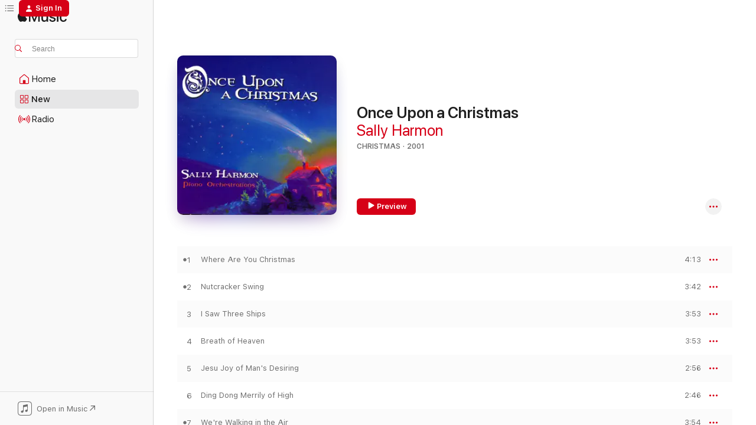

--- FILE ---
content_type: text/html
request_url: https://music.apple.com/us/album/once-upon-a-christmas/1171956798?app=itunes
body_size: 22379
content:
<!DOCTYPE html>
<html dir="ltr" lang="en-US">
    <head>
        <!-- prettier-ignore -->
        <meta charset="utf-8">
        <!-- prettier-ignore -->
        <meta http-equiv="X-UA-Compatible" content="IE=edge">
        <!-- prettier-ignore -->
        <meta
            name="viewport"
            content="width=device-width,initial-scale=1,interactive-widget=resizes-content"
        >
        <!-- prettier-ignore -->
        <meta name="applicable-device" content="pc,mobile">
        <!-- prettier-ignore -->
        <meta name="referrer" content="strict-origin">
        <!-- prettier-ignore -->
        <link
            rel="apple-touch-icon"
            sizes="180x180"
            href="/assets/favicon/favicon-180.png"
        >
        <!-- prettier-ignore -->
        <link
            rel="icon"
            type="image/png"
            sizes="32x32"
            href="/assets/favicon/favicon-32.png"
        >
        <!-- prettier-ignore -->
        <link
            rel="icon"
            type="image/png"
            sizes="16x16"
            href="/assets/favicon/favicon-16.png"
        >
        <!-- prettier-ignore -->
        <link
            rel="mask-icon"
            href="/assets/favicon/favicon.svg"
            color="#fa233b"
        >
        <!-- prettier-ignore -->
        <link rel="manifest" href="/manifest.json">

        <title>‎Once Upon a Christmas - Album by Sally Harmon - Apple Music</title><!-- HEAD_svelte-1cypuwr_START --><link rel="preconnect" href="//www.apple.com/wss/fonts" crossorigin="anonymous"><link rel="stylesheet" href="//www.apple.com/wss/fonts?families=SF+Pro,v4%7CSF+Pro+Icons,v1&amp;display=swap" type="text/css" referrerpolicy="strict-origin-when-cross-origin"><!-- HEAD_svelte-1cypuwr_END --><!-- HEAD_svelte-eg3hvx_START -->    <meta name="description" content="Listen to Once Upon a Christmas by Sally Harmon on Apple Music. 2001. 14 Songs. Duration: 46 minutes."> <meta name="keywords" content="listen, Once Upon a Christmas, Sally Harmon, music, singles, songs, Christmas, streaming music, apple music"> <link rel="canonical" href="https://music.apple.com/us/album/once-upon-a-christmas/1171956798">   <link rel="alternate" type="application/json+oembed" href="https://music.apple.com/api/oembed?url=https%3A%2F%2Fmusic.apple.com%2Fus%2Falbum%2Fonce-upon-a-christmas%2F1171956798" title="Once Upon a Christmas by Sally Harmon on Apple Music">  <meta name="al:ios:app_store_id" content="1108187390"> <meta name="al:ios:app_name" content="Apple Music"> <meta name="apple:content_id" content="1171956798"> <meta name="apple:title" content="Once Upon a Christmas"> <meta name="apple:description" content="Listen to Once Upon a Christmas by Sally Harmon on Apple Music. 2001. 14 Songs. Duration: 46 minutes.">   <meta property="og:title" content="Once Upon a Christmas by Sally Harmon on Apple Music"> <meta property="og:description" content="Album · 2001 · 14 Songs"> <meta property="og:site_name" content="Apple Music - Web Player"> <meta property="og:url" content="https://music.apple.com/us/album/once-upon-a-christmas/1171956798"> <meta property="og:image" content="https://is1-ssl.mzstatic.com/image/thumb/Music71/v4/28/2e/83/282e833d-f88e-7233-fd27-f4838c960137/884385096502.jpg/1200x630wp-60.jpg"> <meta property="og:image:secure_url" content="https://is1-ssl.mzstatic.com/image/thumb/Music71/v4/28/2e/83/282e833d-f88e-7233-fd27-f4838c960137/884385096502.jpg/1200x630wp-60.jpg"> <meta property="og:image:alt" content="Once Upon a Christmas by Sally Harmon on Apple Music"> <meta property="og:image:width" content="1200"> <meta property="og:image:height" content="630"> <meta property="og:image:type" content="image/jpg"> <meta property="og:type" content="music.album"> <meta property="og:locale" content="en_US">  <meta property="music:song_count" content="14"> <meta property="music:song" content="https://music.apple.com/us/song/where-are-you-christmas/1171957590"> <meta property="music:song:preview_url:secure_url" content="https://music.apple.com/us/song/where-are-you-christmas/1171957590"> <meta property="music:song:disc" content="1"> <meta property="music:song:duration" content="PT4M13S"> <meta property="music:song:track" content="1">  <meta property="music:song" content="https://music.apple.com/us/song/nutcracker-swing/1171957784"> <meta property="music:song:preview_url:secure_url" content="https://music.apple.com/us/song/nutcracker-swing/1171957784"> <meta property="music:song:disc" content="1"> <meta property="music:song:duration" content="PT3M42S"> <meta property="music:song:track" content="2">  <meta property="music:song" content="https://music.apple.com/us/song/i-saw-three-ships/1171957786"> <meta property="music:song:preview_url:secure_url" content="https://music.apple.com/us/song/i-saw-three-ships/1171957786"> <meta property="music:song:disc" content="1"> <meta property="music:song:duration" content="PT3M53S"> <meta property="music:song:track" content="3">  <meta property="music:song" content="https://music.apple.com/us/song/breath-of-heaven/1171958351"> <meta property="music:song:preview_url:secure_url" content="https://music.apple.com/us/song/breath-of-heaven/1171958351"> <meta property="music:song:disc" content="1"> <meta property="music:song:duration" content="PT3M53S"> <meta property="music:song:track" content="4">  <meta property="music:song" content="https://music.apple.com/us/song/jesu-joy-of-mans-desiring/1171958353"> <meta property="music:song:preview_url:secure_url" content="https://music.apple.com/us/song/jesu-joy-of-mans-desiring/1171958353"> <meta property="music:song:disc" content="1"> <meta property="music:song:duration" content="PT2M56S"> <meta property="music:song:track" content="5">  <meta property="music:song" content="https://music.apple.com/us/song/ding-dong-merrily-of-high/1171958357"> <meta property="music:song:preview_url:secure_url" content="https://music.apple.com/us/song/ding-dong-merrily-of-high/1171958357"> <meta property="music:song:disc" content="1"> <meta property="music:song:duration" content="PT2M46S"> <meta property="music:song:track" content="6">  <meta property="music:song" content="https://music.apple.com/us/song/were-walking-in-the-air/1171958361"> <meta property="music:song:preview_url:secure_url" content="https://music.apple.com/us/song/were-walking-in-the-air/1171958361"> <meta property="music:song:disc" content="1"> <meta property="music:song:duration" content="PT3M54S"> <meta property="music:song:track" content="7">  <meta property="music:song" content="https://music.apple.com/us/song/gesu-bambino/1171959016"> <meta property="music:song:preview_url:secure_url" content="https://music.apple.com/us/song/gesu-bambino/1171959016"> <meta property="music:song:disc" content="1"> <meta property="music:song:duration" content="PT3M43S"> <meta property="music:song:track" content="8">  <meta property="music:song" content="https://music.apple.com/us/song/the-holly-and-the-ivy/1171959088"> <meta property="music:song:preview_url:secure_url" content="https://music.apple.com/us/song/the-holly-and-the-ivy/1171959088"> <meta property="music:song:disc" content="1"> <meta property="music:song:duration" content="PT2M14S"> <meta property="music:song:track" content="9">  <meta property="music:song" content="https://music.apple.com/us/song/oh-holy-night/1171959445"> <meta property="music:song:preview_url:secure_url" content="https://music.apple.com/us/song/oh-holy-night/1171959445"> <meta property="music:song:disc" content="1"> <meta property="music:song:duration" content="PT4M5S"> <meta property="music:song:track" content="10">  <meta property="music:song" content="https://music.apple.com/us/song/angels-we-have-heard-on-high/1171959449"> <meta property="music:song:preview_url:secure_url" content="https://music.apple.com/us/song/angels-we-have-heard-on-high/1171959449"> <meta property="music:song:disc" content="1"> <meta property="music:song:duration" content="PT2M47S"> <meta property="music:song:track" content="11">  <meta property="music:song" content="https://music.apple.com/us/song/silent-night/1171959701"> <meta property="music:song:preview_url:secure_url" content="https://music.apple.com/us/song/silent-night/1171959701"> <meta property="music:song:disc" content="1"> <meta property="music:song:duration" content="PT2M29S"> <meta property="music:song:track" content="12">  <meta property="music:song" content="https://music.apple.com/us/song/carol-of-the-bells/1171959828"> <meta property="music:song:preview_url:secure_url" content="https://music.apple.com/us/song/carol-of-the-bells/1171959828"> <meta property="music:song:disc" content="1"> <meta property="music:song:duration" content="PT2M26S"> <meta property="music:song:track" content="13">  <meta property="music:song" content="https://music.apple.com/us/song/dona-nobis-pachem/1171959983"> <meta property="music:song:preview_url:secure_url" content="https://music.apple.com/us/song/dona-nobis-pachem/1171959983"> <meta property="music:song:disc" content="1"> <meta property="music:song:duration" content="PT2M56S"> <meta property="music:song:track" content="14">   <meta property="music:musician" content="https://music.apple.com/us/artist/sally-harmon/33758716"> <meta property="music:release_date" content="2001-06-12T00:00:00.000Z">   <meta name="twitter:title" content="Once Upon a Christmas by Sally Harmon on Apple Music"> <meta name="twitter:description" content="Album · 2001 · 14 Songs"> <meta name="twitter:site" content="@AppleMusic"> <meta name="twitter:image" content="https://is1-ssl.mzstatic.com/image/thumb/Music71/v4/28/2e/83/282e833d-f88e-7233-fd27-f4838c960137/884385096502.jpg/600x600bf-60.jpg"> <meta name="twitter:image:alt" content="Once Upon a Christmas by Sally Harmon on Apple Music"> <meta name="twitter:card" content="summary">       <!-- HTML_TAG_START -->
                <script id=schema:music-album type="application/ld+json">
                    {"@context":"http://schema.org","@type":"MusicAlbum","name":"Once Upon a Christmas","description":"Listen to Once Upon a Christmas by Sally Harmon on Apple Music. 2001. 14 Songs. Duration: 46 minutes.","citation":[{"@type":"MusicAlbum","image":"https://is1-ssl.mzstatic.com/image/thumb/Music118/v4/69/15/73/691573b5-13b5-59e9-5c09-7f5e1e8863b3/674010002929_cover.jpg/1200x630bb.jpg","url":"https://music.apple.com/us/album/peaceful-solo-piano-christmas-2/1272430540","name":"Peaceful Solo Piano Christmas 2"},{"@type":"MusicAlbum","image":"https://is1-ssl.mzstatic.com/image/thumb/Music116/v4/bf/f7/6e/bff76e12-e3cd-461b-45ef-bb4fb9996626/889176125850_cover.jpg/1200x630bb.jpg","url":"https://music.apple.com/us/album/25-celtic-christmas-hits/1598167984","name":"25 Celtic Christmas Hits"},{"@type":"MusicAlbum","image":"https://is1-ssl.mzstatic.com/image/thumb/Music/v4/49/82/0e/49820eef-927c-3df7-0efb-6bff28d7b41a/888003589551.jpg/1200x630bb.jpg","url":"https://music.apple.com/us/album/christmas-reunion/737486692","name":"Christmas Reunion"},{"@type":"MusicAlbum","image":"https://is1-ssl.mzstatic.com/image/thumb/Music124/v4/21/7e/5e/217e5ee5-6802-f406-b7de-67cc26597270/96741495120.jpg/1200x630bb.jpg","url":"https://music.apple.com/us/album/silent-night/1055893709","name":"Silent Night"}],"tracks":[{"@type":"MusicRecording","name":"Where Are You Christmas","duration":"PT4M13S","url":"https://music.apple.com/us/song/where-are-you-christmas/1171957590","offers":{"@type":"Offer","category":"free","price":0},"audio":{"@type":"AudioObject","potentialAction":{"@type":"ListenAction","expectsAcceptanceOf":{"@type":"Offer","category":"free"},"target":{"@type":"EntryPoint","actionPlatform":"https://music.apple.com/us/song/where-are-you-christmas/1171957590"}},"name":"Where Are You Christmas","contentUrl":"https://audio-ssl.itunes.apple.com/itunes-assets/AudioPreview115/v4/72/36/09/72360973-1d33-bf18-fb86-191c7ca4f01e/mzaf_16328212459154995388.plus.aac.ep.m4a","duration":"PT4M13S","uploadDate":"2001-06-12","thumbnailUrl":"https://is1-ssl.mzstatic.com/image/thumb/Music71/v4/28/2e/83/282e833d-f88e-7233-fd27-f4838c960137/884385096502.jpg/1200x630bb.jpg"}},{"@type":"MusicRecording","name":"Nutcracker Swing","duration":"PT3M42S","url":"https://music.apple.com/us/song/nutcracker-swing/1171957784","offers":{"@type":"Offer","category":"free","price":0},"audio":{"@type":"AudioObject","potentialAction":{"@type":"ListenAction","expectsAcceptanceOf":{"@type":"Offer","category":"free"},"target":{"@type":"EntryPoint","actionPlatform":"https://music.apple.com/us/song/nutcracker-swing/1171957784"}},"name":"Nutcracker Swing","contentUrl":"https://audio-ssl.itunes.apple.com/itunes-assets/AudioPreview71/v4/5f/22/b4/5f22b4a4-84fd-34a3-1d3d-cdf96b0f9a4d/mzaf_2800825987971430635.plus.aac.ep.m4a","duration":"PT3M42S","uploadDate":"2001-06-12","thumbnailUrl":"https://is1-ssl.mzstatic.com/image/thumb/Music71/v4/28/2e/83/282e833d-f88e-7233-fd27-f4838c960137/884385096502.jpg/1200x630bb.jpg"}},{"@type":"MusicRecording","name":"I Saw Three Ships","duration":"PT3M53S","url":"https://music.apple.com/us/song/i-saw-three-ships/1171957786","offers":{"@type":"Offer","category":"free","price":0},"audio":{"@type":"AudioObject","potentialAction":{"@type":"ListenAction","expectsAcceptanceOf":{"@type":"Offer","category":"free"},"target":{"@type":"EntryPoint","actionPlatform":"https://music.apple.com/us/song/i-saw-three-ships/1171957786"}},"name":"I Saw Three Ships","contentUrl":"https://audio-ssl.itunes.apple.com/itunes-assets/AudioPreview71/v4/3a/94/a4/3a94a4db-f5d2-7ffb-abed-c930e18c5884/mzaf_2641704043763457903.plus.aac.ep.m4a","duration":"PT3M53S","uploadDate":"2001-06-12","thumbnailUrl":"https://is1-ssl.mzstatic.com/image/thumb/Music71/v4/28/2e/83/282e833d-f88e-7233-fd27-f4838c960137/884385096502.jpg/1200x630bb.jpg"}},{"@type":"MusicRecording","name":"Breath of Heaven","duration":"PT3M53S","url":"https://music.apple.com/us/song/breath-of-heaven/1171958351","offers":{"@type":"Offer","category":"free","price":0},"audio":{"@type":"AudioObject","potentialAction":{"@type":"ListenAction","expectsAcceptanceOf":{"@type":"Offer","category":"free"},"target":{"@type":"EntryPoint","actionPlatform":"https://music.apple.com/us/song/breath-of-heaven/1171958351"}},"name":"Breath of Heaven","contentUrl":"https://audio-ssl.itunes.apple.com/itunes-assets/AudioPreview71/v4/8b/df/e3/8bdfe310-27f9-7d3a-53e2-b307b9d2fde6/mzaf_682978558442014805.plus.aac.ep.m4a","duration":"PT3M53S","uploadDate":"2001-06-12","thumbnailUrl":"https://is1-ssl.mzstatic.com/image/thumb/Music71/v4/28/2e/83/282e833d-f88e-7233-fd27-f4838c960137/884385096502.jpg/1200x630bb.jpg"}},{"@type":"MusicRecording","name":"Jesu Joy of Man's Desiring","duration":"PT2M56S","url":"https://music.apple.com/us/song/jesu-joy-of-mans-desiring/1171958353","offers":{"@type":"Offer","category":"free","price":0},"audio":{"@type":"AudioObject","potentialAction":{"@type":"ListenAction","expectsAcceptanceOf":{"@type":"Offer","category":"free"},"target":{"@type":"EntryPoint","actionPlatform":"https://music.apple.com/us/song/jesu-joy-of-mans-desiring/1171958353"}},"name":"Jesu Joy of Man's Desiring","contentUrl":"https://audio-ssl.itunes.apple.com/itunes-assets/AudioPreview71/v4/9d/d6/f3/9dd6f3dc-e832-2607-b6d7-98349ce9b241/mzaf_5310156781026001950.plus.aac.ep.m4a","duration":"PT2M56S","uploadDate":"2001-06-12","thumbnailUrl":"https://is1-ssl.mzstatic.com/image/thumb/Music71/v4/28/2e/83/282e833d-f88e-7233-fd27-f4838c960137/884385096502.jpg/1200x630bb.jpg"}},{"@type":"MusicRecording","name":"Ding Dong Merrily of High","duration":"PT2M46S","url":"https://music.apple.com/us/song/ding-dong-merrily-of-high/1171958357","offers":{"@type":"Offer","category":"free","price":0},"audio":{"@type":"AudioObject","potentialAction":{"@type":"ListenAction","expectsAcceptanceOf":{"@type":"Offer","category":"free"},"target":{"@type":"EntryPoint","actionPlatform":"https://music.apple.com/us/song/ding-dong-merrily-of-high/1171958357"}},"name":"Ding Dong Merrily of High","contentUrl":"https://audio-ssl.itunes.apple.com/itunes-assets/AudioPreview71/v4/0f/48/14/0f4814f0-0ce2-a3f8-2385-454b05840046/mzaf_1092989152022747184.plus.aac.ep.m4a","duration":"PT2M46S","uploadDate":"2001-06-12","thumbnailUrl":"https://is1-ssl.mzstatic.com/image/thumb/Music71/v4/28/2e/83/282e833d-f88e-7233-fd27-f4838c960137/884385096502.jpg/1200x630bb.jpg"}},{"@type":"MusicRecording","name":"We're Walking in the Air","duration":"PT3M54S","url":"https://music.apple.com/us/song/were-walking-in-the-air/1171958361","offers":{"@type":"Offer","category":"free","price":0},"audio":{"@type":"AudioObject","potentialAction":{"@type":"ListenAction","expectsAcceptanceOf":{"@type":"Offer","category":"free"},"target":{"@type":"EntryPoint","actionPlatform":"https://music.apple.com/us/song/were-walking-in-the-air/1171958361"}},"name":"We're Walking in the Air","contentUrl":"https://audio-ssl.itunes.apple.com/itunes-assets/AudioPreview71/v4/2e/ed/ba/2eedbacc-13a3-00fb-253b-1aacfc6f8469/mzaf_5898800433252887223.plus.aac.ep.m4a","duration":"PT3M54S","uploadDate":"1994-01-01","thumbnailUrl":"https://is1-ssl.mzstatic.com/image/thumb/Music71/v4/28/2e/83/282e833d-f88e-7233-fd27-f4838c960137/884385096502.jpg/1200x630bb.jpg"}},{"@type":"MusicRecording","name":"Gesu Bambino","duration":"PT3M43S","url":"https://music.apple.com/us/song/gesu-bambino/1171959016","offers":{"@type":"Offer","category":"free","price":0},"audio":{"@type":"AudioObject","potentialAction":{"@type":"ListenAction","expectsAcceptanceOf":{"@type":"Offer","category":"free"},"target":{"@type":"EntryPoint","actionPlatform":"https://music.apple.com/us/song/gesu-bambino/1171959016"}},"name":"Gesu Bambino","contentUrl":"https://audio-ssl.itunes.apple.com/itunes-assets/AudioPreview71/v4/bc/aa/7e/bcaa7e0e-0ed4-9ba9-fa94-4bcd9172734a/mzaf_3352386104173224331.plus.aac.ep.m4a","duration":"PT3M43S","uploadDate":"2001-06-12","thumbnailUrl":"https://is1-ssl.mzstatic.com/image/thumb/Music71/v4/28/2e/83/282e833d-f88e-7233-fd27-f4838c960137/884385096502.jpg/1200x630bb.jpg"}},{"@type":"MusicRecording","name":"The Holly and the Ivy","duration":"PT2M14S","url":"https://music.apple.com/us/song/the-holly-and-the-ivy/1171959088","offers":{"@type":"Offer","category":"free","price":0},"audio":{"@type":"AudioObject","potentialAction":{"@type":"ListenAction","expectsAcceptanceOf":{"@type":"Offer","category":"free"},"target":{"@type":"EntryPoint","actionPlatform":"https://music.apple.com/us/song/the-holly-and-the-ivy/1171959088"}},"name":"The Holly and the Ivy","contentUrl":"https://audio-ssl.itunes.apple.com/itunes-assets/AudioPreview71/v4/3b/62/20/3b6220b1-59bf-b584-4aad-62af30b542c0/mzaf_5974017326294991856.plus.aac.p.m4a","duration":"PT2M14S","uploadDate":"1992-01-01","thumbnailUrl":"https://is1-ssl.mzstatic.com/image/thumb/Music71/v4/28/2e/83/282e833d-f88e-7233-fd27-f4838c960137/884385096502.jpg/1200x630bb.jpg"}},{"@type":"MusicRecording","name":"Oh Holy Night","duration":"PT4M5S","url":"https://music.apple.com/us/song/oh-holy-night/1171959445","offers":{"@type":"Offer","category":"free","price":0},"audio":{"@type":"AudioObject","potentialAction":{"@type":"ListenAction","expectsAcceptanceOf":{"@type":"Offer","category":"free"},"target":{"@type":"EntryPoint","actionPlatform":"https://music.apple.com/us/song/oh-holy-night/1171959445"}},"name":"Oh Holy Night","contentUrl":"https://audio-ssl.itunes.apple.com/itunes-assets/AudioPreview19/v4/d0/ef/d8/d0efd84a-c20d-3014-00ef-c8afd85162bc/mzaf_5963848188882875711.plus.aac.ep.m4a","duration":"PT4M5S","uploadDate":"2001-06-12","thumbnailUrl":"https://is1-ssl.mzstatic.com/image/thumb/Music71/v4/28/2e/83/282e833d-f88e-7233-fd27-f4838c960137/884385096502.jpg/1200x630bb.jpg"}},{"@type":"MusicRecording","name":"Angels We Have Heard on High","duration":"PT2M47S","url":"https://music.apple.com/us/song/angels-we-have-heard-on-high/1171959449","offers":{"@type":"Offer","category":"free","price":0},"audio":{"@type":"AudioObject","potentialAction":{"@type":"ListenAction","expectsAcceptanceOf":{"@type":"Offer","category":"free"},"target":{"@type":"EntryPoint","actionPlatform":"https://music.apple.com/us/song/angels-we-have-heard-on-high/1171959449"}},"name":"Angels We Have Heard on High","contentUrl":"https://audio-ssl.itunes.apple.com/itunes-assets/AudioPreview71/v4/ed/bb/b4/edbbb4c0-8d3f-10f8-e279-0460432a4449/mzaf_4645696103162279001.plus.aac.ep.m4a","duration":"PT2M47S","uploadDate":"2001-06-12","thumbnailUrl":"https://is1-ssl.mzstatic.com/image/thumb/Music71/v4/28/2e/83/282e833d-f88e-7233-fd27-f4838c960137/884385096502.jpg/1200x630bb.jpg"}},{"@type":"MusicRecording","name":"Silent Night","duration":"PT2M29S","url":"https://music.apple.com/us/song/silent-night/1171959701","offers":{"@type":"Offer","category":"free","price":0},"audio":{"@type":"AudioObject","potentialAction":{"@type":"ListenAction","expectsAcceptanceOf":{"@type":"Offer","category":"free"},"target":{"@type":"EntryPoint","actionPlatform":"https://music.apple.com/us/song/silent-night/1171959701"}},"name":"Silent Night","contentUrl":"https://audio-ssl.itunes.apple.com/itunes-assets/AudioPreview71/v4/6f/c8/4c/6fc84c4d-3773-be00-e242-6ebe2683de88/mzaf_7842755575177546747.plus.aac.p.m4a","duration":"PT2M29S","uploadDate":"2001-06-12","thumbnailUrl":"https://is1-ssl.mzstatic.com/image/thumb/Music71/v4/28/2e/83/282e833d-f88e-7233-fd27-f4838c960137/884385096502.jpg/1200x630bb.jpg"}},{"@type":"MusicRecording","name":"Carol of the Bells","duration":"PT2M26S","url":"https://music.apple.com/us/song/carol-of-the-bells/1171959828","offers":{"@type":"Offer","category":"free","price":0},"audio":{"@type":"AudioObject","potentialAction":{"@type":"ListenAction","expectsAcceptanceOf":{"@type":"Offer","category":"free"},"target":{"@type":"EntryPoint","actionPlatform":"https://music.apple.com/us/song/carol-of-the-bells/1171959828"}},"name":"Carol of the Bells","contentUrl":"https://audio-ssl.itunes.apple.com/itunes-assets/AudioPreview71/v4/6f/71/59/6f715998-7fff-4fd5-83f9-d6f15a0a89a6/mzaf_1560034544726567649.plus.aac.p.m4a","duration":"PT2M26S","uploadDate":"1992-01-01","thumbnailUrl":"https://is1-ssl.mzstatic.com/image/thumb/Music71/v4/28/2e/83/282e833d-f88e-7233-fd27-f4838c960137/884385096502.jpg/1200x630bb.jpg"}},{"@type":"MusicRecording","name":"Dona Nobis Pachem","duration":"PT2M56S","url":"https://music.apple.com/us/song/dona-nobis-pachem/1171959983","offers":{"@type":"Offer","category":"free","price":0},"audio":{"@type":"AudioObject","potentialAction":{"@type":"ListenAction","expectsAcceptanceOf":{"@type":"Offer","category":"free"},"target":{"@type":"EntryPoint","actionPlatform":"https://music.apple.com/us/song/dona-nobis-pachem/1171959983"}},"name":"Dona Nobis Pachem","contentUrl":"https://audio-ssl.itunes.apple.com/itunes-assets/AudioPreview71/v4/b1/b7/6f/b1b76f16-6a88-4203-ed15-6b9548ef24c8/mzaf_5225024599403089337.plus.aac.ep.m4a","duration":"PT2M56S","uploadDate":"2000-04-17","thumbnailUrl":"https://is1-ssl.mzstatic.com/image/thumb/Music71/v4/28/2e/83/282e833d-f88e-7233-fd27-f4838c960137/884385096502.jpg/1200x630bb.jpg"}}],"workExample":[{"@type":"MusicAlbum","image":"https://is1-ssl.mzstatic.com/image/thumb/Music124/v4/e5/16/88/e5168822-2e3d-ffb0-0a40-c4b9bc8efc16/669910554623.jpg/1200x630bb.jpg","url":"https://music.apple.com/us/album/a-cozy-christmas/40788686","name":"A Cozy Christmas"},{"@type":"MusicAlbum","image":"https://is1-ssl.mzstatic.com/image/thumb/Music124/v4/0c/84/23/0c84230c-3e81-84c9-9052-04f8bc1e476a/669910555729.jpg/1200x630bb.jpg","url":"https://music.apple.com/us/album/brava/33768517","name":"Brava!"},{"@type":"MusicAlbum","image":"https://is1-ssl.mzstatic.com/image/thumb/Music124/v4/ef/e4/09/efe409d8-8dd9-19b5-0e05-9377373b0c6c/669910555125.jpg/1200x630bb.jpg","url":"https://music.apple.com/us/album/romancing-the-movies/33759400","name":"Romancing the Movies"},{"@type":"MusicAlbum","image":"https://is1-ssl.mzstatic.com/image/thumb/Music113/v4/67/ef/3f/67ef3fae-43c8-8969-865b-b20c0306c149/669910554524.jpg/1200x630bb.jpg","url":"https://music.apple.com/us/album/let-it-snow/40788616","name":"Let It Snow!"},{"@type":"MusicAlbum","image":"https://is1-ssl.mzstatic.com/image/thumb/Music113/v4/3b/3c/33/3b3c33b2-b008-2d5b-9dc2-ea39c8d117b3/669910555620.jpg/1200x630bb.jpg","url":"https://music.apple.com/us/album/straight-from-the-heart/33761390","name":"Straight from the Heart"},{"@type":"MusicAlbum","image":"https://is1-ssl.mzstatic.com/image/thumb/Music71/v4/49/37/8b/49378bad-2856-4601-17e1-361944283259/191018319441.jpg/1200x630bb.jpg","url":"https://music.apple.com/us/album/all-my-love/1172035125","name":"All My Love"},{"@type":"MusicAlbum","image":"https://is1-ssl.mzstatic.com/image/thumb/Music125/v4/18/20/61/182061fc-7d83-1aec-1337-2cb29cac09e6/669910555422.jpg/1200x630bb.jpg","url":"https://music.apple.com/us/album/spotlight/33760510","name":"Spotlight"},{"@type":"MusicAlbum","image":"https://is1-ssl.mzstatic.com/image/thumb/Music123/v4/8e/c2/e6/8ec2e62f-1246-7ba0-72be-552ca890df88/669910554722.jpg/1200x630bb.jpg","url":"https://music.apple.com/us/album/snap-classical-pop/40788730","name":"Snap, Classical, Pop!"},{"@type":"MusicAlbum","image":"https://is1-ssl.mzstatic.com/image/thumb/Music123/v4/15/2f/a8/152fa85b-9d8e-ae85-7551-9ac31831ff1d/669910554821.jpg/1200x630bb.jpg","url":"https://music.apple.com/us/album/snap-classical-pop-ii/40788770","name":"Snap, Classical, Pop II!"},{"@type":"MusicAlbum","image":"https://is1-ssl.mzstatic.com/image/thumb/Music113/v4/f7/06/0c/f7060c5b-2055-5347-f228-0b6e1e86eaf1/669910555521.jpg/1200x630bb.jpg","url":"https://music.apple.com/us/album/pirouette-a-spin-on-the-classics/33760917","name":"Pirouette, a Spin On the Classics"},{"@type":"MusicAlbum","image":"https://is1-ssl.mzstatic.com/image/thumb/Music19/v4/64/1d/a2/641da23c-7a87-9d4e-05cf-2261b7cabeaa/884385096700.jpg/1200x630bb.jpg","url":"https://music.apple.com/us/album/brava-ii/1171948209","name":"Brava! II"},{"@type":"MusicAlbum","image":"https://is1-ssl.mzstatic.com/image/thumb/Music113/v4/79/a4/fc/79a4fcdc-e7ad-e459-da23-5385379da54f/669910554326.jpg/1200x630bb.jpg","url":"https://music.apple.com/us/album/little-passions/40788508","name":"Little Passions"},{"@type":"MusicAlbum","image":"https://is1-ssl.mzstatic.com/image/thumb/Music71/v4/2d/0c/8d/2d0c8d0a-c900-d8ac-98c8-a6cb90035239/191018374167.jpg/1200x630bb.jpg","url":"https://music.apple.com/us/album/celtic-wanderings/1172036071","name":"Celtic Wanderings"},{"@type":"MusicAlbum","image":"https://is1-ssl.mzstatic.com/image/thumb/Music113/v4/c2/aa/b3/c2aab358-cdfa-223c-70b8-831e0f1536a3/669910554920.jpg/1200x630bb.jpg","url":"https://music.apple.com/us/album/stop-and-smell-the-roses/40788815","name":"Stop and Smell the Roses"},{"@type":"MusicAlbum","image":"https://is1-ssl.mzstatic.com/image/thumb/Music123/v4/4c/d0/99/4cd0991c-60d0-5848-80e2-cdc58157c9fe/669910554425.jpg/1200x630bb.jpg","url":"https://music.apple.com/us/album/bird-of-paradise/40788548","name":"Bird of Paradise"},{"@type":"MusicRecording","name":"Where Are You Christmas","duration":"PT4M13S","url":"https://music.apple.com/us/song/where-are-you-christmas/1171957590","offers":{"@type":"Offer","category":"free","price":0},"audio":{"@type":"AudioObject","potentialAction":{"@type":"ListenAction","expectsAcceptanceOf":{"@type":"Offer","category":"free"},"target":{"@type":"EntryPoint","actionPlatform":"https://music.apple.com/us/song/where-are-you-christmas/1171957590"}},"name":"Where Are You Christmas","contentUrl":"https://audio-ssl.itunes.apple.com/itunes-assets/AudioPreview115/v4/72/36/09/72360973-1d33-bf18-fb86-191c7ca4f01e/mzaf_16328212459154995388.plus.aac.ep.m4a","duration":"PT4M13S","uploadDate":"2001-06-12","thumbnailUrl":"https://is1-ssl.mzstatic.com/image/thumb/Music71/v4/28/2e/83/282e833d-f88e-7233-fd27-f4838c960137/884385096502.jpg/1200x630bb.jpg"}},{"@type":"MusicRecording","name":"Nutcracker Swing","duration":"PT3M42S","url":"https://music.apple.com/us/song/nutcracker-swing/1171957784","offers":{"@type":"Offer","category":"free","price":0},"audio":{"@type":"AudioObject","potentialAction":{"@type":"ListenAction","expectsAcceptanceOf":{"@type":"Offer","category":"free"},"target":{"@type":"EntryPoint","actionPlatform":"https://music.apple.com/us/song/nutcracker-swing/1171957784"}},"name":"Nutcracker Swing","contentUrl":"https://audio-ssl.itunes.apple.com/itunes-assets/AudioPreview71/v4/5f/22/b4/5f22b4a4-84fd-34a3-1d3d-cdf96b0f9a4d/mzaf_2800825987971430635.plus.aac.ep.m4a","duration":"PT3M42S","uploadDate":"2001-06-12","thumbnailUrl":"https://is1-ssl.mzstatic.com/image/thumb/Music71/v4/28/2e/83/282e833d-f88e-7233-fd27-f4838c960137/884385096502.jpg/1200x630bb.jpg"}},{"@type":"MusicRecording","name":"I Saw Three Ships","duration":"PT3M53S","url":"https://music.apple.com/us/song/i-saw-three-ships/1171957786","offers":{"@type":"Offer","category":"free","price":0},"audio":{"@type":"AudioObject","potentialAction":{"@type":"ListenAction","expectsAcceptanceOf":{"@type":"Offer","category":"free"},"target":{"@type":"EntryPoint","actionPlatform":"https://music.apple.com/us/song/i-saw-three-ships/1171957786"}},"name":"I Saw Three Ships","contentUrl":"https://audio-ssl.itunes.apple.com/itunes-assets/AudioPreview71/v4/3a/94/a4/3a94a4db-f5d2-7ffb-abed-c930e18c5884/mzaf_2641704043763457903.plus.aac.ep.m4a","duration":"PT3M53S","uploadDate":"2001-06-12","thumbnailUrl":"https://is1-ssl.mzstatic.com/image/thumb/Music71/v4/28/2e/83/282e833d-f88e-7233-fd27-f4838c960137/884385096502.jpg/1200x630bb.jpg"}},{"@type":"MusicRecording","name":"Breath of Heaven","duration":"PT3M53S","url":"https://music.apple.com/us/song/breath-of-heaven/1171958351","offers":{"@type":"Offer","category":"free","price":0},"audio":{"@type":"AudioObject","potentialAction":{"@type":"ListenAction","expectsAcceptanceOf":{"@type":"Offer","category":"free"},"target":{"@type":"EntryPoint","actionPlatform":"https://music.apple.com/us/song/breath-of-heaven/1171958351"}},"name":"Breath of Heaven","contentUrl":"https://audio-ssl.itunes.apple.com/itunes-assets/AudioPreview71/v4/8b/df/e3/8bdfe310-27f9-7d3a-53e2-b307b9d2fde6/mzaf_682978558442014805.plus.aac.ep.m4a","duration":"PT3M53S","uploadDate":"2001-06-12","thumbnailUrl":"https://is1-ssl.mzstatic.com/image/thumb/Music71/v4/28/2e/83/282e833d-f88e-7233-fd27-f4838c960137/884385096502.jpg/1200x630bb.jpg"}},{"@type":"MusicRecording","name":"Jesu Joy of Man's Desiring","duration":"PT2M56S","url":"https://music.apple.com/us/song/jesu-joy-of-mans-desiring/1171958353","offers":{"@type":"Offer","category":"free","price":0},"audio":{"@type":"AudioObject","potentialAction":{"@type":"ListenAction","expectsAcceptanceOf":{"@type":"Offer","category":"free"},"target":{"@type":"EntryPoint","actionPlatform":"https://music.apple.com/us/song/jesu-joy-of-mans-desiring/1171958353"}},"name":"Jesu Joy of Man's Desiring","contentUrl":"https://audio-ssl.itunes.apple.com/itunes-assets/AudioPreview71/v4/9d/d6/f3/9dd6f3dc-e832-2607-b6d7-98349ce9b241/mzaf_5310156781026001950.plus.aac.ep.m4a","duration":"PT2M56S","uploadDate":"2001-06-12","thumbnailUrl":"https://is1-ssl.mzstatic.com/image/thumb/Music71/v4/28/2e/83/282e833d-f88e-7233-fd27-f4838c960137/884385096502.jpg/1200x630bb.jpg"}},{"@type":"MusicRecording","name":"Ding Dong Merrily of High","duration":"PT2M46S","url":"https://music.apple.com/us/song/ding-dong-merrily-of-high/1171958357","offers":{"@type":"Offer","category":"free","price":0},"audio":{"@type":"AudioObject","potentialAction":{"@type":"ListenAction","expectsAcceptanceOf":{"@type":"Offer","category":"free"},"target":{"@type":"EntryPoint","actionPlatform":"https://music.apple.com/us/song/ding-dong-merrily-of-high/1171958357"}},"name":"Ding Dong Merrily of High","contentUrl":"https://audio-ssl.itunes.apple.com/itunes-assets/AudioPreview71/v4/0f/48/14/0f4814f0-0ce2-a3f8-2385-454b05840046/mzaf_1092989152022747184.plus.aac.ep.m4a","duration":"PT2M46S","uploadDate":"2001-06-12","thumbnailUrl":"https://is1-ssl.mzstatic.com/image/thumb/Music71/v4/28/2e/83/282e833d-f88e-7233-fd27-f4838c960137/884385096502.jpg/1200x630bb.jpg"}},{"@type":"MusicRecording","name":"We're Walking in the Air","duration":"PT3M54S","url":"https://music.apple.com/us/song/were-walking-in-the-air/1171958361","offers":{"@type":"Offer","category":"free","price":0},"audio":{"@type":"AudioObject","potentialAction":{"@type":"ListenAction","expectsAcceptanceOf":{"@type":"Offer","category":"free"},"target":{"@type":"EntryPoint","actionPlatform":"https://music.apple.com/us/song/were-walking-in-the-air/1171958361"}},"name":"We're Walking in the Air","contentUrl":"https://audio-ssl.itunes.apple.com/itunes-assets/AudioPreview71/v4/2e/ed/ba/2eedbacc-13a3-00fb-253b-1aacfc6f8469/mzaf_5898800433252887223.plus.aac.ep.m4a","duration":"PT3M54S","uploadDate":"1994-01-01","thumbnailUrl":"https://is1-ssl.mzstatic.com/image/thumb/Music71/v4/28/2e/83/282e833d-f88e-7233-fd27-f4838c960137/884385096502.jpg/1200x630bb.jpg"}},{"@type":"MusicRecording","name":"Gesu Bambino","duration":"PT3M43S","url":"https://music.apple.com/us/song/gesu-bambino/1171959016","offers":{"@type":"Offer","category":"free","price":0},"audio":{"@type":"AudioObject","potentialAction":{"@type":"ListenAction","expectsAcceptanceOf":{"@type":"Offer","category":"free"},"target":{"@type":"EntryPoint","actionPlatform":"https://music.apple.com/us/song/gesu-bambino/1171959016"}},"name":"Gesu Bambino","contentUrl":"https://audio-ssl.itunes.apple.com/itunes-assets/AudioPreview71/v4/bc/aa/7e/bcaa7e0e-0ed4-9ba9-fa94-4bcd9172734a/mzaf_3352386104173224331.plus.aac.ep.m4a","duration":"PT3M43S","uploadDate":"2001-06-12","thumbnailUrl":"https://is1-ssl.mzstatic.com/image/thumb/Music71/v4/28/2e/83/282e833d-f88e-7233-fd27-f4838c960137/884385096502.jpg/1200x630bb.jpg"}},{"@type":"MusicRecording","name":"The Holly and the Ivy","duration":"PT2M14S","url":"https://music.apple.com/us/song/the-holly-and-the-ivy/1171959088","offers":{"@type":"Offer","category":"free","price":0},"audio":{"@type":"AudioObject","potentialAction":{"@type":"ListenAction","expectsAcceptanceOf":{"@type":"Offer","category":"free"},"target":{"@type":"EntryPoint","actionPlatform":"https://music.apple.com/us/song/the-holly-and-the-ivy/1171959088"}},"name":"The Holly and the Ivy","contentUrl":"https://audio-ssl.itunes.apple.com/itunes-assets/AudioPreview71/v4/3b/62/20/3b6220b1-59bf-b584-4aad-62af30b542c0/mzaf_5974017326294991856.plus.aac.p.m4a","duration":"PT2M14S","uploadDate":"1992-01-01","thumbnailUrl":"https://is1-ssl.mzstatic.com/image/thumb/Music71/v4/28/2e/83/282e833d-f88e-7233-fd27-f4838c960137/884385096502.jpg/1200x630bb.jpg"}},{"@type":"MusicRecording","name":"Oh Holy Night","duration":"PT4M5S","url":"https://music.apple.com/us/song/oh-holy-night/1171959445","offers":{"@type":"Offer","category":"free","price":0},"audio":{"@type":"AudioObject","potentialAction":{"@type":"ListenAction","expectsAcceptanceOf":{"@type":"Offer","category":"free"},"target":{"@type":"EntryPoint","actionPlatform":"https://music.apple.com/us/song/oh-holy-night/1171959445"}},"name":"Oh Holy Night","contentUrl":"https://audio-ssl.itunes.apple.com/itunes-assets/AudioPreview19/v4/d0/ef/d8/d0efd84a-c20d-3014-00ef-c8afd85162bc/mzaf_5963848188882875711.plus.aac.ep.m4a","duration":"PT4M5S","uploadDate":"2001-06-12","thumbnailUrl":"https://is1-ssl.mzstatic.com/image/thumb/Music71/v4/28/2e/83/282e833d-f88e-7233-fd27-f4838c960137/884385096502.jpg/1200x630bb.jpg"}},{"@type":"MusicRecording","name":"Angels We Have Heard on High","duration":"PT2M47S","url":"https://music.apple.com/us/song/angels-we-have-heard-on-high/1171959449","offers":{"@type":"Offer","category":"free","price":0},"audio":{"@type":"AudioObject","potentialAction":{"@type":"ListenAction","expectsAcceptanceOf":{"@type":"Offer","category":"free"},"target":{"@type":"EntryPoint","actionPlatform":"https://music.apple.com/us/song/angels-we-have-heard-on-high/1171959449"}},"name":"Angels We Have Heard on High","contentUrl":"https://audio-ssl.itunes.apple.com/itunes-assets/AudioPreview71/v4/ed/bb/b4/edbbb4c0-8d3f-10f8-e279-0460432a4449/mzaf_4645696103162279001.plus.aac.ep.m4a","duration":"PT2M47S","uploadDate":"2001-06-12","thumbnailUrl":"https://is1-ssl.mzstatic.com/image/thumb/Music71/v4/28/2e/83/282e833d-f88e-7233-fd27-f4838c960137/884385096502.jpg/1200x630bb.jpg"}},{"@type":"MusicRecording","name":"Silent Night","duration":"PT2M29S","url":"https://music.apple.com/us/song/silent-night/1171959701","offers":{"@type":"Offer","category":"free","price":0},"audio":{"@type":"AudioObject","potentialAction":{"@type":"ListenAction","expectsAcceptanceOf":{"@type":"Offer","category":"free"},"target":{"@type":"EntryPoint","actionPlatform":"https://music.apple.com/us/song/silent-night/1171959701"}},"name":"Silent Night","contentUrl":"https://audio-ssl.itunes.apple.com/itunes-assets/AudioPreview71/v4/6f/c8/4c/6fc84c4d-3773-be00-e242-6ebe2683de88/mzaf_7842755575177546747.plus.aac.p.m4a","duration":"PT2M29S","uploadDate":"2001-06-12","thumbnailUrl":"https://is1-ssl.mzstatic.com/image/thumb/Music71/v4/28/2e/83/282e833d-f88e-7233-fd27-f4838c960137/884385096502.jpg/1200x630bb.jpg"}},{"@type":"MusicRecording","name":"Carol of the Bells","duration":"PT2M26S","url":"https://music.apple.com/us/song/carol-of-the-bells/1171959828","offers":{"@type":"Offer","category":"free","price":0},"audio":{"@type":"AudioObject","potentialAction":{"@type":"ListenAction","expectsAcceptanceOf":{"@type":"Offer","category":"free"},"target":{"@type":"EntryPoint","actionPlatform":"https://music.apple.com/us/song/carol-of-the-bells/1171959828"}},"name":"Carol of the Bells","contentUrl":"https://audio-ssl.itunes.apple.com/itunes-assets/AudioPreview71/v4/6f/71/59/6f715998-7fff-4fd5-83f9-d6f15a0a89a6/mzaf_1560034544726567649.plus.aac.p.m4a","duration":"PT2M26S","uploadDate":"1992-01-01","thumbnailUrl":"https://is1-ssl.mzstatic.com/image/thumb/Music71/v4/28/2e/83/282e833d-f88e-7233-fd27-f4838c960137/884385096502.jpg/1200x630bb.jpg"}},{"@type":"MusicRecording","name":"Dona Nobis Pachem","duration":"PT2M56S","url":"https://music.apple.com/us/song/dona-nobis-pachem/1171959983","offers":{"@type":"Offer","category":"free","price":0},"audio":{"@type":"AudioObject","potentialAction":{"@type":"ListenAction","expectsAcceptanceOf":{"@type":"Offer","category":"free"},"target":{"@type":"EntryPoint","actionPlatform":"https://music.apple.com/us/song/dona-nobis-pachem/1171959983"}},"name":"Dona Nobis Pachem","contentUrl":"https://audio-ssl.itunes.apple.com/itunes-assets/AudioPreview71/v4/b1/b7/6f/b1b76f16-6a88-4203-ed15-6b9548ef24c8/mzaf_5225024599403089337.plus.aac.ep.m4a","duration":"PT2M56S","uploadDate":"2000-04-17","thumbnailUrl":"https://is1-ssl.mzstatic.com/image/thumb/Music71/v4/28/2e/83/282e833d-f88e-7233-fd27-f4838c960137/884385096502.jpg/1200x630bb.jpg"}}],"url":"https://music.apple.com/us/album/once-upon-a-christmas/1171956798","image":"https://is1-ssl.mzstatic.com/image/thumb/Music71/v4/28/2e/83/282e833d-f88e-7233-fd27-f4838c960137/884385096502.jpg/1200x630bb.jpg","potentialAction":{"@type":"ListenAction","expectsAcceptanceOf":{"@type":"Offer","category":"free"},"target":{"@type":"EntryPoint","actionPlatform":"https://music.apple.com/us/album/once-upon-a-christmas/1171956798"}},"genre":["Christmas","Music","Holiday"],"datePublished":"2001-06-12","byArtist":[{"@type":"MusicGroup","url":"https://music.apple.com/us/artist/sally-harmon/33758716","name":"Sally Harmon"}]}
                </script>
                <!-- HTML_TAG_END -->    <!-- HEAD_svelte-eg3hvx_END -->
      <script type="module" crossorigin src="/assets/index~90a29058ba.js"></script>
      <link rel="stylesheet" href="/assets/index~fbf29d0525.css">
      <script type="module">import.meta.url;import("_").catch(()=>1);async function* g(){};window.__vite_is_modern_browser=true;</script>
      <script type="module">!function(){if(window.__vite_is_modern_browser)return;console.warn("vite: loading legacy chunks, syntax error above and the same error below should be ignored");var e=document.getElementById("vite-legacy-polyfill"),n=document.createElement("script");n.src=e.src,n.onload=function(){System.import(document.getElementById('vite-legacy-entry').getAttribute('data-src'))},document.body.appendChild(n)}();</script>
    </head>
    <body>
        
        <script
            async
            src="/includes/js-cdn/musickit/v3/amp/musickit.js"
        ></script>
        <script
            type="module"
            async
            src="/includes/js-cdn/musickit/v3/components/musickit-components/musickit-components.esm.js"
        ></script>
        <script
            nomodule
            async
            src="/includes/js-cdn/musickit/v3/components/musickit-components/musickit-components.js"
        ></script>
        <svg style="display: none" xmlns="http://www.w3.org/2000/svg">
            <symbol id="play-circle-fill" viewBox="0 0 60 60">
                <path
                    class="icon-circle-fill__circle"
                    fill="var(--iconCircleFillBG, transparent)"
                    d="M30 60c16.411 0 30-13.617 30-30C60 13.588 46.382 0 29.971 0 13.588 0 .001 13.588.001 30c0 16.383 13.617 30 30 30Z"
                />
                <path
                    fill="var(--iconFillArrow, var(--keyColor, black))"
                    d="M24.411 41.853c-1.41.853-3.028.177-3.028-1.294V19.47c0-1.44 1.735-2.058 3.028-1.294l17.265 10.235a1.89 1.89 0 0 1 0 3.265L24.411 41.853Z"
                />
            </symbol>
        </svg>
        <div class="body-container">
              <div class="app-container svelte-t3vj1e" data-testid="app-container">   <div class="header svelte-rjjbqs" data-testid="header"><nav data-testid="navigation" class="navigation svelte-13li0vp"><div class="navigation__header svelte-13li0vp"><div data-testid="logo" class="logo svelte-1o7dz8w"> <a aria-label="Apple Music" role="img" href="https://music.apple.com/us/home" class="svelte-1o7dz8w"><svg height="20" viewBox="0 0 83 20" width="83" xmlns="http://www.w3.org/2000/svg" class="logo" aria-hidden="true"><path d="M34.752 19.746V6.243h-.088l-5.433 13.503h-2.074L21.711 6.243h-.087v13.503h-2.548V1.399h3.235l5.833 14.621h.1l5.82-14.62h3.248v18.347h-2.56zm16.649 0h-2.586v-2.263h-.062c-.725 1.602-2.061 2.504-4.072 2.504-2.86 0-4.61-1.894-4.61-4.958V6.37h2.698v8.125c0 2.034.95 3.127 2.81 3.127 1.95 0 3.124-1.373 3.124-3.458V6.37H51.4v13.376zm7.394-13.618c3.06 0 5.046 1.73 5.134 4.196h-2.536c-.15-1.296-1.087-2.11-2.598-2.11-1.462 0-2.436.724-2.436 1.793 0 .839.6 1.41 2.023 1.741l2.136.496c2.686.636 3.71 1.704 3.71 3.636 0 2.442-2.236 4.12-5.333 4.12-3.285 0-5.26-1.64-5.509-4.183h2.673c.25 1.398 1.187 2.085 2.836 2.085 1.623 0 2.623-.687 2.623-1.78 0-.865-.487-1.373-1.924-1.704l-2.136-.508c-2.498-.585-3.735-1.806-3.735-3.75 0-2.391 2.049-4.032 5.072-4.032zM66.1 2.836c0-.878.7-1.577 1.561-1.577.862 0 1.55.7 1.55 1.577 0 .864-.688 1.576-1.55 1.576a1.573 1.573 0 0 1-1.56-1.576zm.212 3.534h2.698v13.376h-2.698zm14.089 4.603c-.275-1.424-1.324-2.556-3.085-2.556-2.086 0-3.46 1.767-3.46 4.64 0 2.938 1.386 4.642 3.485 4.642 1.66 0 2.748-.928 3.06-2.48H83C82.713 18.067 80.477 20 77.317 20c-3.76 0-6.208-2.62-6.208-6.942 0-4.247 2.448-6.93 6.183-6.93 3.385 0 5.446 2.213 5.683 4.845h-2.573zM10.824 3.189c-.698.834-1.805 1.496-2.913 1.398-.145-1.128.41-2.33 1.036-3.065C9.644.662 10.848.05 11.835 0c.121 1.178-.336 2.33-1.01 3.19zm.999 1.619c.624.049 2.425.244 3.578 1.98-.096.074-2.137 1.272-2.113 3.79.024 3.01 2.593 4.012 2.617 4.037-.024.074-.407 1.419-1.344 2.812-.817 1.224-1.657 2.422-3.002 2.447-1.297.024-1.73-.783-3.218-.783-1.489 0-1.97.758-3.194.807-1.297.048-2.28-1.297-3.097-2.52C.368 14.908-.904 10.408.825 7.375c.84-1.516 2.377-2.47 4.034-2.495 1.273-.023 2.45.857 3.218.857.769 0 2.137-1.027 3.746-.93z"></path></svg></a>   </div> <div class="search-input-wrapper svelte-nrtdem" data-testid="search-input"><div data-testid="amp-search-input" aria-controls="search-suggestions" aria-expanded="false" aria-haspopup="listbox" aria-owns="search-suggestions" class="search-input-container svelte-rg26q6" tabindex="-1" role=""><div class="flex-container svelte-rg26q6"><form id="search-input-form" class="svelte-rg26q6"><svg height="16" width="16" viewBox="0 0 16 16" class="search-svg" aria-hidden="true"><path d="M11.87 10.835c.018.015.035.03.051.047l3.864 3.863a.735.735 0 1 1-1.04 1.04l-3.863-3.864a.744.744 0 0 1-.047-.051 6.667 6.667 0 1 1 1.035-1.035zM6.667 12a5.333 5.333 0 1 0 0-10.667 5.333 5.333 0 0 0 0 10.667z"></path></svg> <input aria-autocomplete="list" aria-multiline="false" aria-controls="search-suggestions" placeholder="Search" spellcheck="false" autocomplete="off" autocorrect="off" autocapitalize="off" type="text" inputmode="search" class="search-input__text-field svelte-rg26q6" data-testid="search-input__text-field"></form> </div> <div data-testid="search-scope-bar"></div>   </div> </div></div> <div data-testid="navigation-content" class="navigation__content svelte-13li0vp" id="navigation" aria-hidden="false"><div class="navigation__scrollable-container svelte-13li0vp"><div data-testid="navigation-items-primary" class="navigation-items navigation-items--primary svelte-ng61m8"> <ul class="navigation-items__list svelte-ng61m8">  <li class="navigation-item navigation-item__home svelte-1a5yt87" aria-selected="false" data-testid="navigation-item"> <a href="https://music.apple.com/us/home" class="navigation-item__link svelte-1a5yt87" role="button" data-testid="home" aria-pressed="false"><div class="navigation-item__content svelte-zhx7t9"> <span class="navigation-item__icon svelte-zhx7t9"> <svg width="24" height="24" viewBox="0 0 24 24" xmlns="http://www.w3.org/2000/svg" aria-hidden="true"><path d="M5.93 20.16a1.94 1.94 0 0 1-1.43-.502c-.334-.335-.502-.794-.502-1.393v-7.142c0-.362.062-.688.177-.953.123-.264.326-.529.6-.75l6.145-5.157c.176-.141.344-.247.52-.318.176-.07.362-.105.564-.105.194 0 .388.035.565.105.176.07.352.177.52.318l6.146 5.158c.273.23.467.476.59.75.124.264.177.59.177.96v7.134c0 .59-.159 1.058-.503 1.393-.335.335-.811.503-1.428.503H5.929Zm12.14-1.172c.221 0 .406-.07.547-.212a.688.688 0 0 0 .22-.511v-7.142c0-.177-.026-.344-.087-.459a.97.97 0 0 0-.265-.353l-6.154-5.149a.756.756 0 0 0-.177-.115.37.37 0 0 0-.15-.035.37.37 0 0 0-.158.035l-.177.115-6.145 5.15a.982.982 0 0 0-.274.352 1.13 1.13 0 0 0-.088.468v7.133c0 .203.08.379.23.511a.744.744 0 0 0 .546.212h12.133Zm-8.323-4.7c0-.176.062-.326.177-.432a.6.6 0 0 1 .423-.159h3.315c.176 0 .326.053.432.16s.159.255.159.431v4.973H9.756v-4.973Z"></path></svg> </span> <span class="navigation-item__label svelte-zhx7t9"> Home </span> </div></a>  </li>  <li class="navigation-item navigation-item__new svelte-1a5yt87" aria-selected="false" data-testid="navigation-item"> <a href="https://music.apple.com/us/new" class="navigation-item__link svelte-1a5yt87" role="button" data-testid="new" aria-pressed="false"><div class="navigation-item__content svelte-zhx7t9"> <span class="navigation-item__icon svelte-zhx7t9"> <svg height="24" viewBox="0 0 24 24" width="24" aria-hidden="true"><path d="M9.92 11.354c.966 0 1.453-.487 1.453-1.49v-3.4c0-1.004-.487-1.483-1.453-1.483H6.452C5.487 4.981 5 5.46 5 6.464v3.4c0 1.003.487 1.49 1.452 1.49zm7.628 0c.965 0 1.452-.487 1.452-1.49v-3.4c0-1.004-.487-1.483-1.452-1.483h-3.46c-.974 0-1.46.479-1.46 1.483v3.4c0 1.003.486 1.49 1.46 1.49zm-7.65-1.073h-3.43c-.266 0-.396-.137-.396-.418v-3.4c0-.273.13-.41.396-.41h3.43c.265 0 .402.137.402.41v3.4c0 .281-.137.418-.403.418zm7.634 0h-3.43c-.273 0-.402-.137-.402-.418v-3.4c0-.273.129-.41.403-.41h3.43c.265 0 .395.137.395.41v3.4c0 .281-.13.418-.396.418zm-7.612 8.7c.966 0 1.453-.48 1.453-1.483v-3.407c0-.996-.487-1.483-1.453-1.483H6.452c-.965 0-1.452.487-1.452 1.483v3.407c0 1.004.487 1.483 1.452 1.483zm7.628 0c.965 0 1.452-.48 1.452-1.483v-3.407c0-.996-.487-1.483-1.452-1.483h-3.46c-.974 0-1.46.487-1.46 1.483v3.407c0 1.004.486 1.483 1.46 1.483zm-7.65-1.072h-3.43c-.266 0-.396-.137-.396-.41v-3.4c0-.282.13-.418.396-.418h3.43c.265 0 .402.136.402.418v3.4c0 .273-.137.41-.403.41zm7.634 0h-3.43c-.273 0-.402-.137-.402-.41v-3.4c0-.282.129-.418.403-.418h3.43c.265 0 .395.136.395.418v3.4c0 .273-.13.41-.396.41z" fill-opacity=".95"></path></svg> </span> <span class="navigation-item__label svelte-zhx7t9"> New </span> </div></a>  </li>  <li class="navigation-item navigation-item__radio svelte-1a5yt87" aria-selected="false" data-testid="navigation-item"> <a href="https://music.apple.com/us/radio" class="navigation-item__link svelte-1a5yt87" role="button" data-testid="radio" aria-pressed="false"><div class="navigation-item__content svelte-zhx7t9"> <span class="navigation-item__icon svelte-zhx7t9"> <svg width="24" height="24" viewBox="0 0 24 24" xmlns="http://www.w3.org/2000/svg" aria-hidden="true"><path d="M19.359 18.57C21.033 16.818 22 14.461 22 11.89s-.967-4.93-2.641-6.68c-.276-.292-.653-.26-.868-.023-.222.246-.176.591.085.868 1.466 1.535 2.272 3.593 2.272 5.835 0 2.241-.806 4.3-2.272 5.835-.261.268-.307.621-.085.86.215.245.592.276.868-.016zm-13.85.014c.222-.238.176-.59-.085-.86-1.474-1.535-2.272-3.593-2.272-5.834 0-2.242.798-4.3 2.272-5.835.261-.277.307-.622.085-.868-.215-.238-.592-.269-.868.023C2.967 6.96 2 9.318 2 11.89s.967 4.929 2.641 6.68c.276.29.653.26.868.014zm1.957-1.873c.223-.253.162-.583-.1-.867-.951-1.068-1.473-2.45-1.473-3.954 0-1.505.522-2.887 1.474-3.954.26-.284.322-.614.1-.876-.23-.26-.622-.26-.891.039-1.175 1.274-1.827 2.963-1.827 4.79 0 1.82.652 3.517 1.827 4.784.269.3.66.307.89.038zm9.958-.038c1.175-1.267 1.827-2.964 1.827-4.783 0-1.828-.652-3.517-1.827-4.791-.269-.3-.66-.3-.89-.039-.23.262-.162.592.092.876.96 1.067 1.481 2.449 1.481 3.954 0 1.504-.522 2.886-1.481 3.954-.254.284-.323.614-.092.867.23.269.621.261.89-.038zm-8.061-1.966c.23-.26.13-.568-.092-.883-.415-.522-.63-1.197-.63-1.934 0-.737.215-1.413.63-1.943.222-.307.322-.614.092-.875s-.653-.261-.906.054a4.385 4.385 0 0 0-.968 2.764 4.38 4.38 0 0 0 .968 2.756c.253.322.675.322.906.061zm6.18-.061a4.38 4.38 0 0 0 .968-2.756 4.385 4.385 0 0 0-.968-2.764c-.253-.315-.675-.315-.906-.054-.23.261-.138.568.092.875.415.53.63 1.206.63 1.943 0 .737-.215 1.412-.63 1.934-.23.315-.322.622-.092.883s.653.261.906-.061zm-3.547-.967c.96 0 1.789-.814 1.789-1.797s-.83-1.789-1.789-1.789c-.96 0-1.781.806-1.781 1.789 0 .983.821 1.797 1.781 1.797z"></path></svg> </span> <span class="navigation-item__label svelte-zhx7t9"> Radio </span> </div></a>  </li>  <li class="navigation-item navigation-item__search svelte-1a5yt87" aria-selected="false" data-testid="navigation-item"> <a href="https://music.apple.com/us/search" class="navigation-item__link svelte-1a5yt87" role="button" data-testid="search" aria-pressed="false"><div class="navigation-item__content svelte-zhx7t9"> <span class="navigation-item__icon svelte-zhx7t9"> <svg height="24" viewBox="0 0 24 24" width="24" aria-hidden="true"><path d="M17.979 18.553c.476 0 .813-.366.813-.835a.807.807 0 0 0-.235-.586l-3.45-3.457a5.61 5.61 0 0 0 1.158-3.413c0-3.098-2.535-5.633-5.633-5.633C7.542 4.63 5 7.156 5 10.262c0 3.098 2.534 5.632 5.632 5.632a5.614 5.614 0 0 0 3.274-1.055l3.472 3.472a.835.835 0 0 0 .6.242zm-7.347-3.875c-2.417 0-4.416-2-4.416-4.416 0-2.417 2-4.417 4.416-4.417 2.417 0 4.417 2 4.417 4.417s-2 4.416-4.417 4.416z" fill-opacity=".95"></path></svg> </span> <span class="navigation-item__label svelte-zhx7t9"> Search </span> </div></a>  </li></ul> </div>   </div> <div class="navigation__native-cta"><div slot="native-cta"><div data-testid="native-cta" class="native-cta svelte-1t4vswz  native-cta--authenticated"><button class="native-cta__button svelte-1t4vswz" data-testid="native-cta-button"><span class="native-cta__app-icon svelte-1t4vswz"><svg width="24" height="24" xmlns="http://www.w3.org/2000/svg" xml:space="preserve" style="fill-rule:evenodd;clip-rule:evenodd;stroke-linejoin:round;stroke-miterlimit:2" viewBox="0 0 24 24" slot="app-icon" aria-hidden="true"><path d="M22.567 1.496C21.448.393 19.956.045 17.293.045H6.566c-2.508 0-4.028.376-5.12 1.465C.344 2.601 0 4.09 0 6.611v10.727c0 2.695.33 4.18 1.432 5.257 1.106 1.103 2.595 1.45 5.275 1.45h10.586c2.663 0 4.169-.347 5.274-1.45C23.656 21.504 24 20.033 24 17.338V6.752c0-2.694-.344-4.179-1.433-5.256Zm.411 4.9v11.299c0 1.898-.338 3.286-1.188 4.137-.851.864-2.256 1.191-4.141 1.191H6.35c-1.884 0-3.303-.341-4.154-1.191-.85-.851-1.174-2.239-1.174-4.137V6.54c0-2.014.324-3.445 1.16-4.295.851-.864 2.312-1.177 4.313-1.177h11.154c1.885 0 3.29.341 4.141 1.191.864.85 1.188 2.239 1.188 4.137Z" style="fill-rule:nonzero"></path><path d="M7.413 19.255c.987 0 2.48-.728 2.48-2.672v-6.385c0-.35.063-.428.378-.494l5.298-1.095c.351-.067.534.025.534.333l.035 4.286c0 .337-.182.586-.53.652l-1.014.228c-1.361.3-2.007.923-2.007 1.937 0 1.017.79 1.748 1.926 1.748.986 0 2.444-.679 2.444-2.64V5.654c0-.636-.279-.821-1.016-.66L9.646 6.298c-.448.091-.674.329-.674.699l.035 7.697c0 .336-.148.546-.446.613l-1.067.21c-1.329.266-1.986.93-1.986 1.993 0 1.017.786 1.745 1.905 1.745Z" style="fill-rule:nonzero"></path></svg></span> <span class="native-cta__label svelte-1t4vswz">Open in Music</span> <span class="native-cta__arrow svelte-1t4vswz"><svg height="16" width="16" viewBox="0 0 16 16" class="native-cta-action" aria-hidden="true"><path d="M1.559 16 13.795 3.764v8.962H16V0H3.274v2.205h8.962L0 14.441 1.559 16z"></path></svg></span></button> </div>  </div></div></div> </nav> </div>  <div class="player-bar player-bar__floating-player svelte-1rr9v04" data-testid="player-bar" aria-label="Music controls" aria-hidden="false">   </div>   <div id="scrollable-page" class="scrollable-page svelte-mt0bfj" data-main-content data-testid="main-section" aria-hidden="false"><main data-testid="main" class="svelte-bzjlhs"><div class="content-container svelte-bzjlhs" data-testid="content-container"><div class="search-input-wrapper svelte-nrtdem" data-testid="search-input"><div data-testid="amp-search-input" aria-controls="search-suggestions" aria-expanded="false" aria-haspopup="listbox" aria-owns="search-suggestions" class="search-input-container svelte-rg26q6" tabindex="-1" role=""><div class="flex-container svelte-rg26q6"><form id="search-input-form" class="svelte-rg26q6"><svg height="16" width="16" viewBox="0 0 16 16" class="search-svg" aria-hidden="true"><path d="M11.87 10.835c.018.015.035.03.051.047l3.864 3.863a.735.735 0 1 1-1.04 1.04l-3.863-3.864a.744.744 0 0 1-.047-.051 6.667 6.667 0 1 1 1.035-1.035zM6.667 12a5.333 5.333 0 1 0 0-10.667 5.333 5.333 0 0 0 0 10.667z"></path></svg> <input value="" aria-autocomplete="list" aria-multiline="false" aria-controls="search-suggestions" placeholder="Search" spellcheck="false" autocomplete="off" autocorrect="off" autocapitalize="off" type="text" inputmode="search" class="search-input__text-field svelte-rg26q6" data-testid="search-input__text-field"></form> </div> <div data-testid="search-scope-bar"> </div>   </div> </div>      <div class="section svelte-wa5vzl" data-testid="section-container" aria-label="Featured"> <div class="section-content svelte-wa5vzl" data-testid="section-content">  <div class="container-detail-header svelte-rknnd2 container-detail-header--no-description" data-testid="container-detail-header"><div slot="artwork"><div class="artwork__radiosity svelte-1agpw2h"> <div data-testid="artwork-component" class="artwork-component artwork-component--aspect-ratio artwork-component--orientation-square svelte-g1i36u        artwork-component--has-borders" style="
            --artwork-bg-color: #1f1079;
            --aspect-ratio: 1;
            --placeholder-bg-color: #1f1079;
       ">   <picture class="svelte-g1i36u"><source sizes=" (max-width:1319px) 296px,(min-width:1320px) and (max-width:1679px) 316px,316px" srcset="https://is1-ssl.mzstatic.com/image/thumb/Music71/v4/28/2e/83/282e833d-f88e-7233-fd27-f4838c960137/884385096502.jpg/296x296bb.webp 296w,https://is1-ssl.mzstatic.com/image/thumb/Music71/v4/28/2e/83/282e833d-f88e-7233-fd27-f4838c960137/884385096502.jpg/316x316bb.webp 316w,https://is1-ssl.mzstatic.com/image/thumb/Music71/v4/28/2e/83/282e833d-f88e-7233-fd27-f4838c960137/884385096502.jpg/592x592bb.webp 592w,https://is1-ssl.mzstatic.com/image/thumb/Music71/v4/28/2e/83/282e833d-f88e-7233-fd27-f4838c960137/884385096502.jpg/632x632bb.webp 632w" type="image/webp"> <source sizes=" (max-width:1319px) 296px,(min-width:1320px) and (max-width:1679px) 316px,316px" srcset="https://is1-ssl.mzstatic.com/image/thumb/Music71/v4/28/2e/83/282e833d-f88e-7233-fd27-f4838c960137/884385096502.jpg/296x296bb-60.jpg 296w,https://is1-ssl.mzstatic.com/image/thumb/Music71/v4/28/2e/83/282e833d-f88e-7233-fd27-f4838c960137/884385096502.jpg/316x316bb-60.jpg 316w,https://is1-ssl.mzstatic.com/image/thumb/Music71/v4/28/2e/83/282e833d-f88e-7233-fd27-f4838c960137/884385096502.jpg/592x592bb-60.jpg 592w,https://is1-ssl.mzstatic.com/image/thumb/Music71/v4/28/2e/83/282e833d-f88e-7233-fd27-f4838c960137/884385096502.jpg/632x632bb-60.jpg 632w" type="image/jpeg"> <img alt="" class="artwork-component__contents artwork-component__image svelte-g1i36u" loading="lazy" src="/assets/artwork/1x1.gif" role="presentation" decoding="async" width="316" height="316" fetchpriority="auto" style="opacity: 1;"></picture> </div></div> <div data-testid="artwork-component" class="artwork-component artwork-component--aspect-ratio artwork-component--orientation-square svelte-g1i36u        artwork-component--has-borders" style="
            --artwork-bg-color: #1f1079;
            --aspect-ratio: 1;
            --placeholder-bg-color: #1f1079;
       ">   <picture class="svelte-g1i36u"><source sizes=" (max-width:1319px) 296px,(min-width:1320px) and (max-width:1679px) 316px,316px" srcset="https://is1-ssl.mzstatic.com/image/thumb/Music71/v4/28/2e/83/282e833d-f88e-7233-fd27-f4838c960137/884385096502.jpg/296x296bb.webp 296w,https://is1-ssl.mzstatic.com/image/thumb/Music71/v4/28/2e/83/282e833d-f88e-7233-fd27-f4838c960137/884385096502.jpg/316x316bb.webp 316w,https://is1-ssl.mzstatic.com/image/thumb/Music71/v4/28/2e/83/282e833d-f88e-7233-fd27-f4838c960137/884385096502.jpg/592x592bb.webp 592w,https://is1-ssl.mzstatic.com/image/thumb/Music71/v4/28/2e/83/282e833d-f88e-7233-fd27-f4838c960137/884385096502.jpg/632x632bb.webp 632w" type="image/webp"> <source sizes=" (max-width:1319px) 296px,(min-width:1320px) and (max-width:1679px) 316px,316px" srcset="https://is1-ssl.mzstatic.com/image/thumb/Music71/v4/28/2e/83/282e833d-f88e-7233-fd27-f4838c960137/884385096502.jpg/296x296bb-60.jpg 296w,https://is1-ssl.mzstatic.com/image/thumb/Music71/v4/28/2e/83/282e833d-f88e-7233-fd27-f4838c960137/884385096502.jpg/316x316bb-60.jpg 316w,https://is1-ssl.mzstatic.com/image/thumb/Music71/v4/28/2e/83/282e833d-f88e-7233-fd27-f4838c960137/884385096502.jpg/592x592bb-60.jpg 592w,https://is1-ssl.mzstatic.com/image/thumb/Music71/v4/28/2e/83/282e833d-f88e-7233-fd27-f4838c960137/884385096502.jpg/632x632bb-60.jpg 632w" type="image/jpeg"> <img alt="Once Upon a Christmas" class="artwork-component__contents artwork-component__image svelte-g1i36u" loading="lazy" src="/assets/artwork/1x1.gif" role="presentation" decoding="async" width="316" height="316" fetchpriority="auto" style="opacity: 1;"></picture> </div></div> <div class="headings svelte-rknnd2"> <h1 class="headings__title svelte-rknnd2" data-testid="non-editable-product-title"><span dir="auto">Once Upon a Christmas</span> <span class="headings__badges svelte-rknnd2">   </span></h1> <div class="headings__subtitles svelte-rknnd2" data-testid="product-subtitles"> <a data-testid="click-action" class="click-action svelte-c0t0j2" href="https://music.apple.com/us/artist/sally-harmon/33758716">Sally Harmon</a> </div> <div class="headings__tertiary-titles"> </div> <div class="headings__metadata-bottom svelte-rknnd2">CHRISTMAS · 2001 </div></div>  <div class="primary-actions svelte-rknnd2"><div class="primary-actions__button primary-actions__button--play svelte-rknnd2"><div data-testid="button-action" class="button svelte-rka6wn primary"><button data-testid="click-action" class="click-action svelte-c0t0j2" aria-label="" ><span class="icon svelte-rka6wn" data-testid="play-icon"><svg height="16" viewBox="0 0 16 16" width="16"><path d="m4.4 15.14 10.386-6.096c.842-.459.794-1.64 0-2.097L4.401.85c-.87-.53-2-.12-2 .82v12.625c0 .966 1.06 1.4 2 .844z"></path></svg></span>  Preview</button> </div> </div> <div class="primary-actions__button primary-actions__button--shuffle svelte-rknnd2"> </div></div> <div class="secondary-actions svelte-rknnd2"><div class="secondary-actions svelte-1agpw2h" slot="secondary-actions">  <div class="cloud-buttons svelte-u0auos" data-testid="cloud-buttons">  <amp-contextual-menu-button config="[object Object]" class="svelte-dj0bcp"> <span aria-label="MORE" class="more-button svelte-dj0bcp more-button--platter" data-testid="more-button" slot="trigger-content"><svg width="28" height="28" viewBox="0 0 28 28" class="glyph" xmlns="http://www.w3.org/2000/svg"><circle fill="var(--iconCircleFill, transparent)" cx="14" cy="14" r="14"></circle><path fill="var(--iconEllipsisFill, white)" d="M10.105 14c0-.87-.687-1.55-1.564-1.55-.862 0-1.557.695-1.557 1.55 0 .848.695 1.55 1.557 1.55.855 0 1.564-.702 1.564-1.55zm5.437 0c0-.87-.68-1.55-1.542-1.55A1.55 1.55 0 0012.45 14c0 .848.695 1.55 1.55 1.55.848 0 1.542-.702 1.542-1.55zm5.474 0c0-.87-.687-1.55-1.557-1.55-.87 0-1.564.695-1.564 1.55 0 .848.694 1.55 1.564 1.55.848 0 1.557-.702 1.557-1.55z"></path></svg></span> </amp-contextual-menu-button></div></div></div></div> </div>   </div><div class="section svelte-wa5vzl" data-testid="section-container"> <div class="section-content svelte-wa5vzl" data-testid="section-content">  <div class="placeholder-table svelte-wa5vzl"> <div><div class="placeholder-row svelte-wa5vzl placeholder-row--even placeholder-row--album"></div><div class="placeholder-row svelte-wa5vzl  placeholder-row--album"></div><div class="placeholder-row svelte-wa5vzl placeholder-row--even placeholder-row--album"></div><div class="placeholder-row svelte-wa5vzl  placeholder-row--album"></div><div class="placeholder-row svelte-wa5vzl placeholder-row--even placeholder-row--album"></div><div class="placeholder-row svelte-wa5vzl  placeholder-row--album"></div><div class="placeholder-row svelte-wa5vzl placeholder-row--even placeholder-row--album"></div><div class="placeholder-row svelte-wa5vzl  placeholder-row--album"></div><div class="placeholder-row svelte-wa5vzl placeholder-row--even placeholder-row--album"></div><div class="placeholder-row svelte-wa5vzl  placeholder-row--album"></div><div class="placeholder-row svelte-wa5vzl placeholder-row--even placeholder-row--album"></div><div class="placeholder-row svelte-wa5vzl  placeholder-row--album"></div><div class="placeholder-row svelte-wa5vzl placeholder-row--even placeholder-row--album"></div><div class="placeholder-row svelte-wa5vzl  placeholder-row--album"></div></div></div> </div>   </div><div class="section svelte-wa5vzl" data-testid="section-container"> <div class="section-content svelte-wa5vzl" data-testid="section-content"> <div class="tracklist-footer svelte-1tm9k9g tracklist-footer--album" data-testid="tracklist-footer"><div class="footer-body svelte-1tm9k9g"><p class="description svelte-1tm9k9g" data-testid="tracklist-footer-description">June 12, 2001
14 songs, 46 minutes
℗ 2001 Soulo Productions</p>  <div class="tracklist-footer__native-cta-wrapper svelte-1tm9k9g"><div class="button svelte-5myedz       button--text-button" data-testid="button-base-wrapper"><button data-testid="button-base" aria-label="Also available in the iTunes Store" type="button"  class="svelte-5myedz link"> Also available in the iTunes Store <svg height="16" width="16" viewBox="0 0 16 16" class="web-to-native__action" aria-hidden="true" data-testid="cta-button-arrow-icon"><path d="M1.559 16 13.795 3.764v8.962H16V0H3.274v2.205h8.962L0 14.441 1.559 16z"></path></svg> </button> </div></div></div> <div class="tracklist-footer__friends svelte-1tm9k9g"> </div></div></div>   </div><div class="section svelte-wa5vzl      section--alternate" data-testid="section-container"> <div class="section-content svelte-wa5vzl" data-testid="section-content"> <div class="spacer-wrapper svelte-14fis98"></div></div>   </div><div class="section svelte-wa5vzl      section--alternate" data-testid="section-container" aria-label="More By Sally Harmon"> <div class="section-content svelte-wa5vzl" data-testid="section-content"><div class="header svelte-fr9z27">  <div class="header-title-wrapper svelte-fr9z27">    <h2 class="title svelte-fr9z27 title-link" data-testid="header-title"><button type="button" class="title__button svelte-fr9z27" role="link" tabindex="0"><span class="dir-wrapper" dir="auto">More By Sally Harmon</span> <svg class="chevron" xmlns="http://www.w3.org/2000/svg" viewBox="0 0 64 64" aria-hidden="true"><path d="M19.817 61.863c1.48 0 2.672-.515 3.702-1.546l24.243-23.63c1.352-1.385 1.996-2.737 2.028-4.443 0-1.674-.644-3.09-2.028-4.443L23.519 4.138c-1.03-.998-2.253-1.513-3.702-1.513-2.994 0-5.409 2.382-5.409 5.344 0 1.481.612 2.833 1.739 3.96l20.99 20.347-20.99 20.283c-1.127 1.126-1.739 2.478-1.739 3.96 0 2.93 2.415 5.344 5.409 5.344Z"></path></svg></button></h2> </div>   </div>   <div class="svelte-1dd7dqt shelf"><section data-testid="shelf-component" class="shelf-grid shelf-grid--onhover svelte-12rmzef" style="
            --grid-max-content-xsmall: 144px; --grid-column-gap-xsmall: 10px; --grid-row-gap-xsmall: 24px; --grid-small: 4; --grid-column-gap-small: 20px; --grid-row-gap-small: 24px; --grid-medium: 5; --grid-column-gap-medium: 20px; --grid-row-gap-medium: 24px; --grid-large: 6; --grid-column-gap-large: 20px; --grid-row-gap-large: 24px; --grid-xlarge: 6; --grid-column-gap-xlarge: 20px; --grid-row-gap-xlarge: 24px;
            --grid-type: G;
            --grid-rows: 1;
            --standard-lockup-shadow-offset: 15px;
            
        "> <div class="shelf-grid__body svelte-12rmzef" data-testid="shelf-body">   <button disabled aria-label="Previous Page" type="button" class="shelf-grid-nav__arrow shelf-grid-nav__arrow--left svelte-1xmivhv" data-testid="shelf-button-left" style="--offset: 
                        calc(25px * -1);
                    ;"><svg viewBox="0 0 9 31" xmlns="http://www.w3.org/2000/svg"><path d="M5.275 29.46a1.61 1.61 0 0 0 1.456 1.077c1.018 0 1.772-.737 1.772-1.737 0-.526-.277-1.186-.449-1.62l-4.68-11.912L8.05 3.363c.172-.442.45-1.116.45-1.625A1.702 1.702 0 0 0 6.728.002a1.603 1.603 0 0 0-1.456 1.09L.675 12.774c-.301.775-.677 1.744-.677 2.495 0 .754.376 1.705.677 2.498L5.272 29.46Z"></path></svg></button> <ul slot="shelf-content" class="shelf-grid__list shelf-grid__list--grid-type-G shelf-grid__list--grid-rows-1 svelte-12rmzef" role="list" tabindex="-1" data-testid="shelf-item-list">   <li class="shelf-grid__list-item svelte-12rmzef" data-test-id="shelf-grid-list-item-0" data-index="0" aria-hidden="true"><div class="svelte-12rmzef"><div class="square-lockup-wrapper" data-testid="square-lockup-wrapper">  <div class="product-lockup svelte-1f6kfjm" aria-label="A Cozy Christmas, 1992" data-testid="product-lockup"><div class="product-lockup__artwork svelte-1f6kfjm has-controls" aria-hidden="false"> <div data-testid="artwork-component" class="artwork-component artwork-component--aspect-ratio artwork-component--orientation-square svelte-g1i36u    artwork-component--fullwidth    artwork-component--has-borders" style="
            --artwork-bg-color: #1a1a13;
            --aspect-ratio: 1;
            --placeholder-bg-color: #1a1a13;
       ">   <picture class="svelte-g1i36u"><source sizes=" (max-width:1319px) 296px,(min-width:1320px) and (max-width:1679px) 316px,316px" srcset="https://is1-ssl.mzstatic.com/image/thumb/Music124/v4/e5/16/88/e5168822-2e3d-ffb0-0a40-c4b9bc8efc16/669910554623.jpg/296x296bf.webp 296w,https://is1-ssl.mzstatic.com/image/thumb/Music124/v4/e5/16/88/e5168822-2e3d-ffb0-0a40-c4b9bc8efc16/669910554623.jpg/316x316bf.webp 316w,https://is1-ssl.mzstatic.com/image/thumb/Music124/v4/e5/16/88/e5168822-2e3d-ffb0-0a40-c4b9bc8efc16/669910554623.jpg/592x592bf.webp 592w,https://is1-ssl.mzstatic.com/image/thumb/Music124/v4/e5/16/88/e5168822-2e3d-ffb0-0a40-c4b9bc8efc16/669910554623.jpg/632x632bf.webp 632w" type="image/webp"> <source sizes=" (max-width:1319px) 296px,(min-width:1320px) and (max-width:1679px) 316px,316px" srcset="https://is1-ssl.mzstatic.com/image/thumb/Music124/v4/e5/16/88/e5168822-2e3d-ffb0-0a40-c4b9bc8efc16/669910554623.jpg/296x296bf-60.jpg 296w,https://is1-ssl.mzstatic.com/image/thumb/Music124/v4/e5/16/88/e5168822-2e3d-ffb0-0a40-c4b9bc8efc16/669910554623.jpg/316x316bf-60.jpg 316w,https://is1-ssl.mzstatic.com/image/thumb/Music124/v4/e5/16/88/e5168822-2e3d-ffb0-0a40-c4b9bc8efc16/669910554623.jpg/592x592bf-60.jpg 592w,https://is1-ssl.mzstatic.com/image/thumb/Music124/v4/e5/16/88/e5168822-2e3d-ffb0-0a40-c4b9bc8efc16/669910554623.jpg/632x632bf-60.jpg 632w" type="image/jpeg"> <img alt="A Cozy Christmas" class="artwork-component__contents artwork-component__image svelte-g1i36u" loading="lazy" src="/assets/artwork/1x1.gif" role="presentation" decoding="async" width="316" height="316" fetchpriority="auto" style="opacity: 1;"></picture> </div> <div class="square-lockup__social svelte-152pqr7" slot="artwork-metadata-overlay"></div> <div data-testid="lockup-control" class="product-lockup__controls svelte-1f6kfjm"><a class="product-lockup__link svelte-1f6kfjm" data-testid="product-lockup-link" aria-label="A Cozy Christmas, 1992" href="https://music.apple.com/us/album/a-cozy-christmas/40788686">A Cozy Christmas</a> <div data-testid="play-button" class="product-lockup__play-button svelte-1f6kfjm"><button aria-label="Play A Cozy Christmas" class="play-button svelte-19j07e7 play-button--platter" data-testid="play-button"><svg aria-hidden="true" class="icon play-svg" data-testid="play-icon" iconState="play"><use href="#play-circle-fill"></use></svg> </button> </div> <div data-testid="context-button" class="product-lockup__context-button svelte-1f6kfjm"><div slot="context-button"><amp-contextual-menu-button config="[object Object]" class="svelte-dj0bcp"> <span aria-label="MORE" class="more-button svelte-dj0bcp more-button--platter  more-button--material" data-testid="more-button" slot="trigger-content"><svg width="28" height="28" viewBox="0 0 28 28" class="glyph" xmlns="http://www.w3.org/2000/svg"><circle fill="var(--iconCircleFill, transparent)" cx="14" cy="14" r="14"></circle><path fill="var(--iconEllipsisFill, white)" d="M10.105 14c0-.87-.687-1.55-1.564-1.55-.862 0-1.557.695-1.557 1.55 0 .848.695 1.55 1.557 1.55.855 0 1.564-.702 1.564-1.55zm5.437 0c0-.87-.68-1.55-1.542-1.55A1.55 1.55 0 0012.45 14c0 .848.695 1.55 1.55 1.55.848 0 1.542-.702 1.542-1.55zm5.474 0c0-.87-.687-1.55-1.557-1.55-.87 0-1.564.695-1.564 1.55 0 .848.694 1.55 1.564 1.55.848 0 1.557-.702 1.557-1.55z"></path></svg></span> </amp-contextual-menu-button></div></div></div></div> <div class="product-lockup__content svelte-1f6kfjm"> <div class="product-lockup__content-details svelte-1f6kfjm product-lockup__content-details--no-subtitle-link" dir="auto"><div class="product-lockup__title-link svelte-1f6kfjm product-lockup__title-link--multiline"> <div class="multiline-clamp svelte-1a7gcr6 multiline-clamp--overflow   multiline-clamp--with-badge" style="--mc-lineClamp: var(--defaultClampOverride, 2);" role="text"> <span class="multiline-clamp__text svelte-1a7gcr6"><a href="https://music.apple.com/us/album/a-cozy-christmas/40788686" data-testid="product-lockup-title" class="product-lockup__title svelte-1f6kfjm">A Cozy Christmas</a></span><span class="multiline-clamp__badge svelte-1a7gcr6">  </span> </div> </div>  <p data-testid="product-lockup-subtitles" class="product-lockup__subtitle-links svelte-1f6kfjm  product-lockup__subtitle-links--singlet"> <div class="multiline-clamp svelte-1a7gcr6 multiline-clamp--overflow" style="--mc-lineClamp: var(--defaultClampOverride, 1);" role="text"> <span class="multiline-clamp__text svelte-1a7gcr6"> <span data-testid="product-lockup-subtitle" class="product-lockup__subtitle svelte-1f6kfjm">1992</span></span> </div></p></div></div> </div> </div> </div></li>   <li class="shelf-grid__list-item svelte-12rmzef" data-test-id="shelf-grid-list-item-1" data-index="1" aria-hidden="true"><div class="svelte-12rmzef"><div class="square-lockup-wrapper" data-testid="square-lockup-wrapper">  <div class="product-lockup svelte-1f6kfjm" aria-label="Brava!, 1991" data-testid="product-lockup"><div class="product-lockup__artwork svelte-1f6kfjm has-controls" aria-hidden="false"> <div data-testid="artwork-component" class="artwork-component artwork-component--aspect-ratio artwork-component--orientation-square svelte-g1i36u    artwork-component--fullwidth    artwork-component--has-borders" style="
            --artwork-bg-color: #fffff8;
            --aspect-ratio: 1;
            --placeholder-bg-color: #fffff8;
       ">   <picture class="svelte-g1i36u"><source sizes=" (max-width:1319px) 296px,(min-width:1320px) and (max-width:1679px) 316px,316px" srcset="https://is1-ssl.mzstatic.com/image/thumb/Music124/v4/0c/84/23/0c84230c-3e81-84c9-9052-04f8bc1e476a/669910555729.jpg/296x296bf.webp 296w,https://is1-ssl.mzstatic.com/image/thumb/Music124/v4/0c/84/23/0c84230c-3e81-84c9-9052-04f8bc1e476a/669910555729.jpg/316x316bf.webp 316w,https://is1-ssl.mzstatic.com/image/thumb/Music124/v4/0c/84/23/0c84230c-3e81-84c9-9052-04f8bc1e476a/669910555729.jpg/592x592bf.webp 592w,https://is1-ssl.mzstatic.com/image/thumb/Music124/v4/0c/84/23/0c84230c-3e81-84c9-9052-04f8bc1e476a/669910555729.jpg/632x632bf.webp 632w" type="image/webp"> <source sizes=" (max-width:1319px) 296px,(min-width:1320px) and (max-width:1679px) 316px,316px" srcset="https://is1-ssl.mzstatic.com/image/thumb/Music124/v4/0c/84/23/0c84230c-3e81-84c9-9052-04f8bc1e476a/669910555729.jpg/296x296bf-60.jpg 296w,https://is1-ssl.mzstatic.com/image/thumb/Music124/v4/0c/84/23/0c84230c-3e81-84c9-9052-04f8bc1e476a/669910555729.jpg/316x316bf-60.jpg 316w,https://is1-ssl.mzstatic.com/image/thumb/Music124/v4/0c/84/23/0c84230c-3e81-84c9-9052-04f8bc1e476a/669910555729.jpg/592x592bf-60.jpg 592w,https://is1-ssl.mzstatic.com/image/thumb/Music124/v4/0c/84/23/0c84230c-3e81-84c9-9052-04f8bc1e476a/669910555729.jpg/632x632bf-60.jpg 632w" type="image/jpeg"> <img alt="Brava!" class="artwork-component__contents artwork-component__image svelte-g1i36u" loading="lazy" src="/assets/artwork/1x1.gif" role="presentation" decoding="async" width="316" height="316" fetchpriority="auto" style="opacity: 1;"></picture> </div> <div class="square-lockup__social svelte-152pqr7" slot="artwork-metadata-overlay"></div> <div data-testid="lockup-control" class="product-lockup__controls svelte-1f6kfjm"><a class="product-lockup__link svelte-1f6kfjm" data-testid="product-lockup-link" aria-label="Brava!, 1991" href="https://music.apple.com/us/album/brava/33768517">Brava!</a> <div data-testid="play-button" class="product-lockup__play-button svelte-1f6kfjm"><button aria-label="Play Brava!" class="play-button svelte-19j07e7 play-button--platter" data-testid="play-button"><svg aria-hidden="true" class="icon play-svg" data-testid="play-icon" iconState="play"><use href="#play-circle-fill"></use></svg> </button> </div> <div data-testid="context-button" class="product-lockup__context-button svelte-1f6kfjm"><div slot="context-button"><amp-contextual-menu-button config="[object Object]" class="svelte-dj0bcp"> <span aria-label="MORE" class="more-button svelte-dj0bcp more-button--platter  more-button--material" data-testid="more-button" slot="trigger-content"><svg width="28" height="28" viewBox="0 0 28 28" class="glyph" xmlns="http://www.w3.org/2000/svg"><circle fill="var(--iconCircleFill, transparent)" cx="14" cy="14" r="14"></circle><path fill="var(--iconEllipsisFill, white)" d="M10.105 14c0-.87-.687-1.55-1.564-1.55-.862 0-1.557.695-1.557 1.55 0 .848.695 1.55 1.557 1.55.855 0 1.564-.702 1.564-1.55zm5.437 0c0-.87-.68-1.55-1.542-1.55A1.55 1.55 0 0012.45 14c0 .848.695 1.55 1.55 1.55.848 0 1.542-.702 1.542-1.55zm5.474 0c0-.87-.687-1.55-1.557-1.55-.87 0-1.564.695-1.564 1.55 0 .848.694 1.55 1.564 1.55.848 0 1.557-.702 1.557-1.55z"></path></svg></span> </amp-contextual-menu-button></div></div></div></div> <div class="product-lockup__content svelte-1f6kfjm"> <div class="product-lockup__content-details svelte-1f6kfjm product-lockup__content-details--no-subtitle-link" dir="auto"><div class="product-lockup__title-link svelte-1f6kfjm product-lockup__title-link--multiline"> <div class="multiline-clamp svelte-1a7gcr6 multiline-clamp--overflow   multiline-clamp--with-badge" style="--mc-lineClamp: var(--defaultClampOverride, 2);" role="text"> <span class="multiline-clamp__text svelte-1a7gcr6"><a href="https://music.apple.com/us/album/brava/33768517" data-testid="product-lockup-title" class="product-lockup__title svelte-1f6kfjm">Brava!</a></span><span class="multiline-clamp__badge svelte-1a7gcr6">  </span> </div> </div>  <p data-testid="product-lockup-subtitles" class="product-lockup__subtitle-links svelte-1f6kfjm  product-lockup__subtitle-links--singlet"> <div class="multiline-clamp svelte-1a7gcr6 multiline-clamp--overflow" style="--mc-lineClamp: var(--defaultClampOverride, 1);" role="text"> <span class="multiline-clamp__text svelte-1a7gcr6"> <span data-testid="product-lockup-subtitle" class="product-lockup__subtitle svelte-1f6kfjm">1991</span></span> </div></p></div></div> </div> </div> </div></li>   <li class="shelf-grid__list-item svelte-12rmzef" data-test-id="shelf-grid-list-item-2" data-index="2" aria-hidden="true"><div class="svelte-12rmzef"><div class="square-lockup-wrapper" data-testid="square-lockup-wrapper">  <div class="product-lockup svelte-1f6kfjm" aria-label="Romancing the Movies, 1993" data-testid="product-lockup"><div class="product-lockup__artwork svelte-1f6kfjm has-controls" aria-hidden="false"> <div data-testid="artwork-component" class="artwork-component artwork-component--aspect-ratio artwork-component--orientation-square svelte-g1i36u    artwork-component--fullwidth    artwork-component--has-borders" style="
            --artwork-bg-color: #44232e;
            --aspect-ratio: 1;
            --placeholder-bg-color: #44232e;
       ">   <picture class="svelte-g1i36u"><source sizes=" (max-width:1319px) 296px,(min-width:1320px) and (max-width:1679px) 316px,316px" srcset="https://is1-ssl.mzstatic.com/image/thumb/Music124/v4/ef/e4/09/efe409d8-8dd9-19b5-0e05-9377373b0c6c/669910555125.jpg/296x296bf.webp 296w,https://is1-ssl.mzstatic.com/image/thumb/Music124/v4/ef/e4/09/efe409d8-8dd9-19b5-0e05-9377373b0c6c/669910555125.jpg/316x316bf.webp 316w,https://is1-ssl.mzstatic.com/image/thumb/Music124/v4/ef/e4/09/efe409d8-8dd9-19b5-0e05-9377373b0c6c/669910555125.jpg/592x592bf.webp 592w,https://is1-ssl.mzstatic.com/image/thumb/Music124/v4/ef/e4/09/efe409d8-8dd9-19b5-0e05-9377373b0c6c/669910555125.jpg/632x632bf.webp 632w" type="image/webp"> <source sizes=" (max-width:1319px) 296px,(min-width:1320px) and (max-width:1679px) 316px,316px" srcset="https://is1-ssl.mzstatic.com/image/thumb/Music124/v4/ef/e4/09/efe409d8-8dd9-19b5-0e05-9377373b0c6c/669910555125.jpg/296x296bf-60.jpg 296w,https://is1-ssl.mzstatic.com/image/thumb/Music124/v4/ef/e4/09/efe409d8-8dd9-19b5-0e05-9377373b0c6c/669910555125.jpg/316x316bf-60.jpg 316w,https://is1-ssl.mzstatic.com/image/thumb/Music124/v4/ef/e4/09/efe409d8-8dd9-19b5-0e05-9377373b0c6c/669910555125.jpg/592x592bf-60.jpg 592w,https://is1-ssl.mzstatic.com/image/thumb/Music124/v4/ef/e4/09/efe409d8-8dd9-19b5-0e05-9377373b0c6c/669910555125.jpg/632x632bf-60.jpg 632w" type="image/jpeg"> <img alt="Romancing the Movies" class="artwork-component__contents artwork-component__image svelte-g1i36u" loading="lazy" src="/assets/artwork/1x1.gif" role="presentation" decoding="async" width="316" height="316" fetchpriority="auto" style="opacity: 1;"></picture> </div> <div class="square-lockup__social svelte-152pqr7" slot="artwork-metadata-overlay"></div> <div data-testid="lockup-control" class="product-lockup__controls svelte-1f6kfjm"><a class="product-lockup__link svelte-1f6kfjm" data-testid="product-lockup-link" aria-label="Romancing the Movies, 1993" href="https://music.apple.com/us/album/romancing-the-movies/33759400">Romancing the Movies</a> <div data-testid="play-button" class="product-lockup__play-button svelte-1f6kfjm"><button aria-label="Play Romancing the Movies" class="play-button svelte-19j07e7 play-button--platter" data-testid="play-button"><svg aria-hidden="true" class="icon play-svg" data-testid="play-icon" iconState="play"><use href="#play-circle-fill"></use></svg> </button> </div> <div data-testid="context-button" class="product-lockup__context-button svelte-1f6kfjm"><div slot="context-button"><amp-contextual-menu-button config="[object Object]" class="svelte-dj0bcp"> <span aria-label="MORE" class="more-button svelte-dj0bcp more-button--platter  more-button--material" data-testid="more-button" slot="trigger-content"><svg width="28" height="28" viewBox="0 0 28 28" class="glyph" xmlns="http://www.w3.org/2000/svg"><circle fill="var(--iconCircleFill, transparent)" cx="14" cy="14" r="14"></circle><path fill="var(--iconEllipsisFill, white)" d="M10.105 14c0-.87-.687-1.55-1.564-1.55-.862 0-1.557.695-1.557 1.55 0 .848.695 1.55 1.557 1.55.855 0 1.564-.702 1.564-1.55zm5.437 0c0-.87-.68-1.55-1.542-1.55A1.55 1.55 0 0012.45 14c0 .848.695 1.55 1.55 1.55.848 0 1.542-.702 1.542-1.55zm5.474 0c0-.87-.687-1.55-1.557-1.55-.87 0-1.564.695-1.564 1.55 0 .848.694 1.55 1.564 1.55.848 0 1.557-.702 1.557-1.55z"></path></svg></span> </amp-contextual-menu-button></div></div></div></div> <div class="product-lockup__content svelte-1f6kfjm"> <div class="product-lockup__content-details svelte-1f6kfjm product-lockup__content-details--no-subtitle-link" dir="auto"><div class="product-lockup__title-link svelte-1f6kfjm product-lockup__title-link--multiline"> <div class="multiline-clamp svelte-1a7gcr6 multiline-clamp--overflow   multiline-clamp--with-badge" style="--mc-lineClamp: var(--defaultClampOverride, 2);" role="text"> <span class="multiline-clamp__text svelte-1a7gcr6"><a href="https://music.apple.com/us/album/romancing-the-movies/33759400" data-testid="product-lockup-title" class="product-lockup__title svelte-1f6kfjm">Romancing the Movies</a></span><span class="multiline-clamp__badge svelte-1a7gcr6">  </span> </div> </div>  <p data-testid="product-lockup-subtitles" class="product-lockup__subtitle-links svelte-1f6kfjm  product-lockup__subtitle-links--singlet"> <div class="multiline-clamp svelte-1a7gcr6 multiline-clamp--overflow" style="--mc-lineClamp: var(--defaultClampOverride, 1);" role="text"> <span class="multiline-clamp__text svelte-1a7gcr6"> <span data-testid="product-lockup-subtitle" class="product-lockup__subtitle svelte-1f6kfjm">1993</span></span> </div></p></div></div> </div> </div> </div></li>   <li class="shelf-grid__list-item svelte-12rmzef" data-test-id="shelf-grid-list-item-3" data-index="3" aria-hidden="true"><div class="svelte-12rmzef"><div class="square-lockup-wrapper" data-testid="square-lockup-wrapper">  <div class="product-lockup svelte-1f6kfjm" aria-label="Let It Snow!, 1994" data-testid="product-lockup"><div class="product-lockup__artwork svelte-1f6kfjm has-controls" aria-hidden="false"> <div data-testid="artwork-component" class="artwork-component artwork-component--aspect-ratio artwork-component--orientation-square svelte-g1i36u    artwork-component--fullwidth    artwork-component--has-borders" style="
            --artwork-bg-color: #6c8b92;
            --aspect-ratio: 1;
            --placeholder-bg-color: #6c8b92;
       ">   <picture class="svelte-g1i36u"><source sizes=" (max-width:1319px) 296px,(min-width:1320px) and (max-width:1679px) 316px,316px" srcset="https://is1-ssl.mzstatic.com/image/thumb/Music113/v4/67/ef/3f/67ef3fae-43c8-8969-865b-b20c0306c149/669910554524.jpg/296x296bf.webp 296w,https://is1-ssl.mzstatic.com/image/thumb/Music113/v4/67/ef/3f/67ef3fae-43c8-8969-865b-b20c0306c149/669910554524.jpg/316x316bf.webp 316w,https://is1-ssl.mzstatic.com/image/thumb/Music113/v4/67/ef/3f/67ef3fae-43c8-8969-865b-b20c0306c149/669910554524.jpg/592x592bf.webp 592w,https://is1-ssl.mzstatic.com/image/thumb/Music113/v4/67/ef/3f/67ef3fae-43c8-8969-865b-b20c0306c149/669910554524.jpg/632x632bf.webp 632w" type="image/webp"> <source sizes=" (max-width:1319px) 296px,(min-width:1320px) and (max-width:1679px) 316px,316px" srcset="https://is1-ssl.mzstatic.com/image/thumb/Music113/v4/67/ef/3f/67ef3fae-43c8-8969-865b-b20c0306c149/669910554524.jpg/296x296bf-60.jpg 296w,https://is1-ssl.mzstatic.com/image/thumb/Music113/v4/67/ef/3f/67ef3fae-43c8-8969-865b-b20c0306c149/669910554524.jpg/316x316bf-60.jpg 316w,https://is1-ssl.mzstatic.com/image/thumb/Music113/v4/67/ef/3f/67ef3fae-43c8-8969-865b-b20c0306c149/669910554524.jpg/592x592bf-60.jpg 592w,https://is1-ssl.mzstatic.com/image/thumb/Music113/v4/67/ef/3f/67ef3fae-43c8-8969-865b-b20c0306c149/669910554524.jpg/632x632bf-60.jpg 632w" type="image/jpeg"> <img alt="Let It Snow!" class="artwork-component__contents artwork-component__image svelte-g1i36u" loading="lazy" src="/assets/artwork/1x1.gif" role="presentation" decoding="async" width="316" height="316" fetchpriority="auto" style="opacity: 1;"></picture> </div> <div class="square-lockup__social svelte-152pqr7" slot="artwork-metadata-overlay"></div> <div data-testid="lockup-control" class="product-lockup__controls svelte-1f6kfjm"><a class="product-lockup__link svelte-1f6kfjm" data-testid="product-lockup-link" aria-label="Let It Snow!, 1994" href="https://music.apple.com/us/album/let-it-snow/40788616">Let It Snow!</a> <div data-testid="play-button" class="product-lockup__play-button svelte-1f6kfjm"><button aria-label="Play Let It Snow!" class="play-button svelte-19j07e7 play-button--platter" data-testid="play-button"><svg aria-hidden="true" class="icon play-svg" data-testid="play-icon" iconState="play"><use href="#play-circle-fill"></use></svg> </button> </div> <div data-testid="context-button" class="product-lockup__context-button svelte-1f6kfjm"><div slot="context-button"><amp-contextual-menu-button config="[object Object]" class="svelte-dj0bcp"> <span aria-label="MORE" class="more-button svelte-dj0bcp more-button--platter  more-button--material" data-testid="more-button" slot="trigger-content"><svg width="28" height="28" viewBox="0 0 28 28" class="glyph" xmlns="http://www.w3.org/2000/svg"><circle fill="var(--iconCircleFill, transparent)" cx="14" cy="14" r="14"></circle><path fill="var(--iconEllipsisFill, white)" d="M10.105 14c0-.87-.687-1.55-1.564-1.55-.862 0-1.557.695-1.557 1.55 0 .848.695 1.55 1.557 1.55.855 0 1.564-.702 1.564-1.55zm5.437 0c0-.87-.68-1.55-1.542-1.55A1.55 1.55 0 0012.45 14c0 .848.695 1.55 1.55 1.55.848 0 1.542-.702 1.542-1.55zm5.474 0c0-.87-.687-1.55-1.557-1.55-.87 0-1.564.695-1.564 1.55 0 .848.694 1.55 1.564 1.55.848 0 1.557-.702 1.557-1.55z"></path></svg></span> </amp-contextual-menu-button></div></div></div></div> <div class="product-lockup__content svelte-1f6kfjm"> <div class="product-lockup__content-details svelte-1f6kfjm product-lockup__content-details--no-subtitle-link" dir="auto"><div class="product-lockup__title-link svelte-1f6kfjm product-lockup__title-link--multiline"> <div class="multiline-clamp svelte-1a7gcr6 multiline-clamp--overflow   multiline-clamp--with-badge" style="--mc-lineClamp: var(--defaultClampOverride, 2);" role="text"> <span class="multiline-clamp__text svelte-1a7gcr6"><a href="https://music.apple.com/us/album/let-it-snow/40788616" data-testid="product-lockup-title" class="product-lockup__title svelte-1f6kfjm">Let It Snow!</a></span><span class="multiline-clamp__badge svelte-1a7gcr6">  </span> </div> </div>  <p data-testid="product-lockup-subtitles" class="product-lockup__subtitle-links svelte-1f6kfjm  product-lockup__subtitle-links--singlet"> <div class="multiline-clamp svelte-1a7gcr6 multiline-clamp--overflow" style="--mc-lineClamp: var(--defaultClampOverride, 1);" role="text"> <span class="multiline-clamp__text svelte-1a7gcr6"> <span data-testid="product-lockup-subtitle" class="product-lockup__subtitle svelte-1f6kfjm">1994</span></span> </div></p></div></div> </div> </div> </div></li>   <li class="shelf-grid__list-item svelte-12rmzef" data-test-id="shelf-grid-list-item-4" data-index="4" aria-hidden="true"><div class="svelte-12rmzef"><div class="square-lockup-wrapper" data-testid="square-lockup-wrapper">  <div class="product-lockup svelte-1f6kfjm" aria-label="Straight from the Heart, 2000" data-testid="product-lockup"><div class="product-lockup__artwork svelte-1f6kfjm has-controls" aria-hidden="false"> <div data-testid="artwork-component" class="artwork-component artwork-component--aspect-ratio artwork-component--orientation-square svelte-g1i36u    artwork-component--fullwidth    artwork-component--has-borders" style="
            --artwork-bg-color: #1a181b;
            --aspect-ratio: 1;
            --placeholder-bg-color: #1a181b;
       ">   <picture class="svelte-g1i36u"><source sizes=" (max-width:1319px) 296px,(min-width:1320px) and (max-width:1679px) 316px,316px" srcset="https://is1-ssl.mzstatic.com/image/thumb/Music113/v4/3b/3c/33/3b3c33b2-b008-2d5b-9dc2-ea39c8d117b3/669910555620.jpg/296x296bf.webp 296w,https://is1-ssl.mzstatic.com/image/thumb/Music113/v4/3b/3c/33/3b3c33b2-b008-2d5b-9dc2-ea39c8d117b3/669910555620.jpg/316x316bf.webp 316w,https://is1-ssl.mzstatic.com/image/thumb/Music113/v4/3b/3c/33/3b3c33b2-b008-2d5b-9dc2-ea39c8d117b3/669910555620.jpg/592x592bf.webp 592w,https://is1-ssl.mzstatic.com/image/thumb/Music113/v4/3b/3c/33/3b3c33b2-b008-2d5b-9dc2-ea39c8d117b3/669910555620.jpg/632x632bf.webp 632w" type="image/webp"> <source sizes=" (max-width:1319px) 296px,(min-width:1320px) and (max-width:1679px) 316px,316px" srcset="https://is1-ssl.mzstatic.com/image/thumb/Music113/v4/3b/3c/33/3b3c33b2-b008-2d5b-9dc2-ea39c8d117b3/669910555620.jpg/296x296bf-60.jpg 296w,https://is1-ssl.mzstatic.com/image/thumb/Music113/v4/3b/3c/33/3b3c33b2-b008-2d5b-9dc2-ea39c8d117b3/669910555620.jpg/316x316bf-60.jpg 316w,https://is1-ssl.mzstatic.com/image/thumb/Music113/v4/3b/3c/33/3b3c33b2-b008-2d5b-9dc2-ea39c8d117b3/669910555620.jpg/592x592bf-60.jpg 592w,https://is1-ssl.mzstatic.com/image/thumb/Music113/v4/3b/3c/33/3b3c33b2-b008-2d5b-9dc2-ea39c8d117b3/669910555620.jpg/632x632bf-60.jpg 632w" type="image/jpeg"> <img alt="Straight from the Heart" class="artwork-component__contents artwork-component__image svelte-g1i36u" loading="lazy" src="/assets/artwork/1x1.gif" role="presentation" decoding="async" width="316" height="316" fetchpriority="auto" style="opacity: 1;"></picture> </div> <div class="square-lockup__social svelte-152pqr7" slot="artwork-metadata-overlay"></div> <div data-testid="lockup-control" class="product-lockup__controls svelte-1f6kfjm"><a class="product-lockup__link svelte-1f6kfjm" data-testid="product-lockup-link" aria-label="Straight from the Heart, 2000" href="https://music.apple.com/us/album/straight-from-the-heart/33761390">Straight from the Heart</a> <div data-testid="play-button" class="product-lockup__play-button svelte-1f6kfjm"><button aria-label="Play Straight from the Heart" class="play-button svelte-19j07e7 play-button--platter" data-testid="play-button"><svg aria-hidden="true" class="icon play-svg" data-testid="play-icon" iconState="play"><use href="#play-circle-fill"></use></svg> </button> </div> <div data-testid="context-button" class="product-lockup__context-button svelte-1f6kfjm"><div slot="context-button"><amp-contextual-menu-button config="[object Object]" class="svelte-dj0bcp"> <span aria-label="MORE" class="more-button svelte-dj0bcp more-button--platter  more-button--material" data-testid="more-button" slot="trigger-content"><svg width="28" height="28" viewBox="0 0 28 28" class="glyph" xmlns="http://www.w3.org/2000/svg"><circle fill="var(--iconCircleFill, transparent)" cx="14" cy="14" r="14"></circle><path fill="var(--iconEllipsisFill, white)" d="M10.105 14c0-.87-.687-1.55-1.564-1.55-.862 0-1.557.695-1.557 1.55 0 .848.695 1.55 1.557 1.55.855 0 1.564-.702 1.564-1.55zm5.437 0c0-.87-.68-1.55-1.542-1.55A1.55 1.55 0 0012.45 14c0 .848.695 1.55 1.55 1.55.848 0 1.542-.702 1.542-1.55zm5.474 0c0-.87-.687-1.55-1.557-1.55-.87 0-1.564.695-1.564 1.55 0 .848.694 1.55 1.564 1.55.848 0 1.557-.702 1.557-1.55z"></path></svg></span> </amp-contextual-menu-button></div></div></div></div> <div class="product-lockup__content svelte-1f6kfjm"> <div class="product-lockup__content-details svelte-1f6kfjm product-lockup__content-details--no-subtitle-link" dir="auto"><div class="product-lockup__title-link svelte-1f6kfjm product-lockup__title-link--multiline"> <div class="multiline-clamp svelte-1a7gcr6 multiline-clamp--overflow   multiline-clamp--with-badge" style="--mc-lineClamp: var(--defaultClampOverride, 2);" role="text"> <span class="multiline-clamp__text svelte-1a7gcr6"><a href="https://music.apple.com/us/album/straight-from-the-heart/33761390" data-testid="product-lockup-title" class="product-lockup__title svelte-1f6kfjm">Straight from the Heart</a></span><span class="multiline-clamp__badge svelte-1a7gcr6">  </span> </div> </div>  <p data-testid="product-lockup-subtitles" class="product-lockup__subtitle-links svelte-1f6kfjm  product-lockup__subtitle-links--singlet"> <div class="multiline-clamp svelte-1a7gcr6 multiline-clamp--overflow" style="--mc-lineClamp: var(--defaultClampOverride, 1);" role="text"> <span class="multiline-clamp__text svelte-1a7gcr6"> <span data-testid="product-lockup-subtitle" class="product-lockup__subtitle svelte-1f6kfjm">2000</span></span> </div></p></div></div> </div> </div> </div></li>   <li class="shelf-grid__list-item svelte-12rmzef" data-test-id="shelf-grid-list-item-5" data-index="5" aria-hidden="true"><div class="svelte-12rmzef"><div class="square-lockup-wrapper" data-testid="square-lockup-wrapper">  <div class="product-lockup svelte-1f6kfjm" aria-label="All My Love, 2000" data-testid="product-lockup"><div class="product-lockup__artwork svelte-1f6kfjm has-controls" aria-hidden="false"> <div data-testid="artwork-component" class="artwork-component artwork-component--aspect-ratio artwork-component--orientation-square svelte-g1i36u    artwork-component--fullwidth    artwork-component--has-borders" style="
            --artwork-bg-color: #e06666;
            --aspect-ratio: 1;
            --placeholder-bg-color: #e06666;
       ">   <picture class="svelte-g1i36u"><source sizes=" (max-width:1319px) 296px,(min-width:1320px) and (max-width:1679px) 316px,316px" srcset="https://is1-ssl.mzstatic.com/image/thumb/Music71/v4/49/37/8b/49378bad-2856-4601-17e1-361944283259/191018319441.jpg/296x296bf.webp 296w,https://is1-ssl.mzstatic.com/image/thumb/Music71/v4/49/37/8b/49378bad-2856-4601-17e1-361944283259/191018319441.jpg/316x316bf.webp 316w,https://is1-ssl.mzstatic.com/image/thumb/Music71/v4/49/37/8b/49378bad-2856-4601-17e1-361944283259/191018319441.jpg/592x592bf.webp 592w,https://is1-ssl.mzstatic.com/image/thumb/Music71/v4/49/37/8b/49378bad-2856-4601-17e1-361944283259/191018319441.jpg/632x632bf.webp 632w" type="image/webp"> <source sizes=" (max-width:1319px) 296px,(min-width:1320px) and (max-width:1679px) 316px,316px" srcset="https://is1-ssl.mzstatic.com/image/thumb/Music71/v4/49/37/8b/49378bad-2856-4601-17e1-361944283259/191018319441.jpg/296x296bf-60.jpg 296w,https://is1-ssl.mzstatic.com/image/thumb/Music71/v4/49/37/8b/49378bad-2856-4601-17e1-361944283259/191018319441.jpg/316x316bf-60.jpg 316w,https://is1-ssl.mzstatic.com/image/thumb/Music71/v4/49/37/8b/49378bad-2856-4601-17e1-361944283259/191018319441.jpg/592x592bf-60.jpg 592w,https://is1-ssl.mzstatic.com/image/thumb/Music71/v4/49/37/8b/49378bad-2856-4601-17e1-361944283259/191018319441.jpg/632x632bf-60.jpg 632w" type="image/jpeg"> <img alt="All My Love" class="artwork-component__contents artwork-component__image svelte-g1i36u" loading="lazy" src="/assets/artwork/1x1.gif" role="presentation" decoding="async" width="316" height="316" fetchpriority="auto" style="opacity: 1;"></picture> </div> <div class="square-lockup__social svelte-152pqr7" slot="artwork-metadata-overlay"></div> <div data-testid="lockup-control" class="product-lockup__controls svelte-1f6kfjm"><a class="product-lockup__link svelte-1f6kfjm" data-testid="product-lockup-link" aria-label="All My Love, 2000" href="https://music.apple.com/us/album/all-my-love/1172035125">All My Love</a> <div data-testid="play-button" class="product-lockup__play-button svelte-1f6kfjm"><button aria-label="Play All My Love" class="play-button svelte-19j07e7 play-button--platter" data-testid="play-button"><svg aria-hidden="true" class="icon play-svg" data-testid="play-icon" iconState="play"><use href="#play-circle-fill"></use></svg> </button> </div> <div data-testid="context-button" class="product-lockup__context-button svelte-1f6kfjm"><div slot="context-button"><amp-contextual-menu-button config="[object Object]" class="svelte-dj0bcp"> <span aria-label="MORE" class="more-button svelte-dj0bcp more-button--platter  more-button--material" data-testid="more-button" slot="trigger-content"><svg width="28" height="28" viewBox="0 0 28 28" class="glyph" xmlns="http://www.w3.org/2000/svg"><circle fill="var(--iconCircleFill, transparent)" cx="14" cy="14" r="14"></circle><path fill="var(--iconEllipsisFill, white)" d="M10.105 14c0-.87-.687-1.55-1.564-1.55-.862 0-1.557.695-1.557 1.55 0 .848.695 1.55 1.557 1.55.855 0 1.564-.702 1.564-1.55zm5.437 0c0-.87-.68-1.55-1.542-1.55A1.55 1.55 0 0012.45 14c0 .848.695 1.55 1.55 1.55.848 0 1.542-.702 1.542-1.55zm5.474 0c0-.87-.687-1.55-1.557-1.55-.87 0-1.564.695-1.564 1.55 0 .848.694 1.55 1.564 1.55.848 0 1.557-.702 1.557-1.55z"></path></svg></span> </amp-contextual-menu-button></div></div></div></div> <div class="product-lockup__content svelte-1f6kfjm"> <div class="product-lockup__content-details svelte-1f6kfjm product-lockup__content-details--no-subtitle-link" dir="auto"><div class="product-lockup__title-link svelte-1f6kfjm product-lockup__title-link--multiline"> <div class="multiline-clamp svelte-1a7gcr6 multiline-clamp--overflow   multiline-clamp--with-badge" style="--mc-lineClamp: var(--defaultClampOverride, 2);" role="text"> <span class="multiline-clamp__text svelte-1a7gcr6"><a href="https://music.apple.com/us/album/all-my-love/1172035125" data-testid="product-lockup-title" class="product-lockup__title svelte-1f6kfjm">All My Love</a></span><span class="multiline-clamp__badge svelte-1a7gcr6">  </span> </div> </div>  <p data-testid="product-lockup-subtitles" class="product-lockup__subtitle-links svelte-1f6kfjm  product-lockup__subtitle-links--singlet"> <div class="multiline-clamp svelte-1a7gcr6 multiline-clamp--overflow" style="--mc-lineClamp: var(--defaultClampOverride, 1);" role="text"> <span class="multiline-clamp__text svelte-1a7gcr6"> <span data-testid="product-lockup-subtitle" class="product-lockup__subtitle svelte-1f6kfjm">2000</span></span> </div></p></div></div> </div> </div> </div></li>   <li class="shelf-grid__list-item svelte-12rmzef" data-test-id="shelf-grid-list-item-6" data-index="6" aria-hidden="true"><div class="svelte-12rmzef"><div class="square-lockup-wrapper" data-testid="square-lockup-wrapper">  <div class="product-lockup svelte-1f6kfjm" aria-label="Spotlight, 1996" data-testid="product-lockup"><div class="product-lockup__artwork svelte-1f6kfjm has-controls" aria-hidden="false"> <div data-testid="artwork-component" class="artwork-component artwork-component--aspect-ratio artwork-component--orientation-square svelte-g1i36u    artwork-component--fullwidth    artwork-component--has-borders" style="
            --artwork-bg-color: #060807;
            --aspect-ratio: 1;
            --placeholder-bg-color: #060807;
       ">   <picture class="svelte-g1i36u"><source sizes=" (max-width:1319px) 296px,(min-width:1320px) and (max-width:1679px) 316px,316px" srcset="https://is1-ssl.mzstatic.com/image/thumb/Music125/v4/18/20/61/182061fc-7d83-1aec-1337-2cb29cac09e6/669910555422.jpg/296x296bf.webp 296w,https://is1-ssl.mzstatic.com/image/thumb/Music125/v4/18/20/61/182061fc-7d83-1aec-1337-2cb29cac09e6/669910555422.jpg/316x316bf.webp 316w,https://is1-ssl.mzstatic.com/image/thumb/Music125/v4/18/20/61/182061fc-7d83-1aec-1337-2cb29cac09e6/669910555422.jpg/592x592bf.webp 592w,https://is1-ssl.mzstatic.com/image/thumb/Music125/v4/18/20/61/182061fc-7d83-1aec-1337-2cb29cac09e6/669910555422.jpg/632x632bf.webp 632w" type="image/webp"> <source sizes=" (max-width:1319px) 296px,(min-width:1320px) and (max-width:1679px) 316px,316px" srcset="https://is1-ssl.mzstatic.com/image/thumb/Music125/v4/18/20/61/182061fc-7d83-1aec-1337-2cb29cac09e6/669910555422.jpg/296x296bf-60.jpg 296w,https://is1-ssl.mzstatic.com/image/thumb/Music125/v4/18/20/61/182061fc-7d83-1aec-1337-2cb29cac09e6/669910555422.jpg/316x316bf-60.jpg 316w,https://is1-ssl.mzstatic.com/image/thumb/Music125/v4/18/20/61/182061fc-7d83-1aec-1337-2cb29cac09e6/669910555422.jpg/592x592bf-60.jpg 592w,https://is1-ssl.mzstatic.com/image/thumb/Music125/v4/18/20/61/182061fc-7d83-1aec-1337-2cb29cac09e6/669910555422.jpg/632x632bf-60.jpg 632w" type="image/jpeg"> <img alt="Spotlight" class="artwork-component__contents artwork-component__image svelte-g1i36u" loading="lazy" src="/assets/artwork/1x1.gif" role="presentation" decoding="async" width="316" height="316" fetchpriority="auto" style="opacity: 1;"></picture> </div> <div class="square-lockup__social svelte-152pqr7" slot="artwork-metadata-overlay"></div> <div data-testid="lockup-control" class="product-lockup__controls svelte-1f6kfjm"><a class="product-lockup__link svelte-1f6kfjm" data-testid="product-lockup-link" aria-label="Spotlight, 1996" href="https://music.apple.com/us/album/spotlight/33760510">Spotlight</a> <div data-testid="play-button" class="product-lockup__play-button svelte-1f6kfjm"><button aria-label="Play Spotlight" class="play-button svelte-19j07e7 play-button--platter" data-testid="play-button"><svg aria-hidden="true" class="icon play-svg" data-testid="play-icon" iconState="play"><use href="#play-circle-fill"></use></svg> </button> </div> <div data-testid="context-button" class="product-lockup__context-button svelte-1f6kfjm"><div slot="context-button"><amp-contextual-menu-button config="[object Object]" class="svelte-dj0bcp"> <span aria-label="MORE" class="more-button svelte-dj0bcp more-button--platter  more-button--material" data-testid="more-button" slot="trigger-content"><svg width="28" height="28" viewBox="0 0 28 28" class="glyph" xmlns="http://www.w3.org/2000/svg"><circle fill="var(--iconCircleFill, transparent)" cx="14" cy="14" r="14"></circle><path fill="var(--iconEllipsisFill, white)" d="M10.105 14c0-.87-.687-1.55-1.564-1.55-.862 0-1.557.695-1.557 1.55 0 .848.695 1.55 1.557 1.55.855 0 1.564-.702 1.564-1.55zm5.437 0c0-.87-.68-1.55-1.542-1.55A1.55 1.55 0 0012.45 14c0 .848.695 1.55 1.55 1.55.848 0 1.542-.702 1.542-1.55zm5.474 0c0-.87-.687-1.55-1.557-1.55-.87 0-1.564.695-1.564 1.55 0 .848.694 1.55 1.564 1.55.848 0 1.557-.702 1.557-1.55z"></path></svg></span> </amp-contextual-menu-button></div></div></div></div> <div class="product-lockup__content svelte-1f6kfjm"> <div class="product-lockup__content-details svelte-1f6kfjm product-lockup__content-details--no-subtitle-link" dir="auto"><div class="product-lockup__title-link svelte-1f6kfjm product-lockup__title-link--multiline"> <div class="multiline-clamp svelte-1a7gcr6 multiline-clamp--overflow   multiline-clamp--with-badge" style="--mc-lineClamp: var(--defaultClampOverride, 2);" role="text"> <span class="multiline-clamp__text svelte-1a7gcr6"><a href="https://music.apple.com/us/album/spotlight/33760510" data-testid="product-lockup-title" class="product-lockup__title svelte-1f6kfjm">Spotlight</a></span><span class="multiline-clamp__badge svelte-1a7gcr6">  </span> </div> </div>  <p data-testid="product-lockup-subtitles" class="product-lockup__subtitle-links svelte-1f6kfjm  product-lockup__subtitle-links--singlet"> <div class="multiline-clamp svelte-1a7gcr6 multiline-clamp--overflow" style="--mc-lineClamp: var(--defaultClampOverride, 1);" role="text"> <span class="multiline-clamp__text svelte-1a7gcr6"> <span data-testid="product-lockup-subtitle" class="product-lockup__subtitle svelte-1f6kfjm">1996</span></span> </div></p></div></div> </div> </div> </div></li>   <li class="shelf-grid__list-item svelte-12rmzef placeholder" data-test-id="shelf-grid-list-item-7" data-index="7" aria-hidden="true"></li>   <li class="shelf-grid__list-item svelte-12rmzef placeholder" data-test-id="shelf-grid-list-item-8" data-index="8" aria-hidden="true"></li>   <li class="shelf-grid__list-item svelte-12rmzef placeholder" data-test-id="shelf-grid-list-item-9" data-index="9" aria-hidden="true"></li>   <li class="shelf-grid__list-item svelte-12rmzef placeholder" data-test-id="shelf-grid-list-item-10" data-index="10" aria-hidden="true"></li>   <li class="shelf-grid__list-item svelte-12rmzef placeholder" data-test-id="shelf-grid-list-item-11" data-index="11" aria-hidden="true"></li>   <li class="shelf-grid__list-item svelte-12rmzef placeholder" data-test-id="shelf-grid-list-item-12" data-index="12" aria-hidden="true"></li>   <li class="shelf-grid__list-item svelte-12rmzef placeholder" data-test-id="shelf-grid-list-item-13" data-index="13" aria-hidden="true"></li>   <li class="shelf-grid__list-item svelte-12rmzef placeholder" data-test-id="shelf-grid-list-item-14" data-index="14" aria-hidden="true"></li> </ul> <button aria-label="Next Page" type="button" class="shelf-grid-nav__arrow shelf-grid-nav__arrow--right svelte-1xmivhv" data-testid="shelf-button-right" style="--offset: 
                        calc(25px * -1);
                    ;"><svg viewBox="0 0 9 31" xmlns="http://www.w3.org/2000/svg"><path d="M5.275 29.46a1.61 1.61 0 0 0 1.456 1.077c1.018 0 1.772-.737 1.772-1.737 0-.526-.277-1.186-.449-1.62l-4.68-11.912L8.05 3.363c.172-.442.45-1.116.45-1.625A1.702 1.702 0 0 0 6.728.002a1.603 1.603 0 0 0-1.456 1.09L.675 12.774c-.301.775-.677 1.744-.677 2.495 0 .754.376 1.705.677 2.498L5.272 29.46Z"></path></svg></button></div> </section> </div></div>   </div><div class="section svelte-wa5vzl      section--alternate" data-testid="section-container" aria-label="You Might Also Like"> <div class="section-content svelte-wa5vzl" data-testid="section-content"><div class="header svelte-fr9z27">  <div class="header-title-wrapper svelte-fr9z27">    <h2 class="title svelte-fr9z27" data-testid="header-title"><span class="dir-wrapper" dir="auto">You Might Also Like</span></h2> </div>   </div>   <div class="svelte-1dd7dqt shelf"><section data-testid="shelf-component" class="shelf-grid shelf-grid--onhover svelte-12rmzef" style="
            --grid-max-content-xsmall: 144px; --grid-column-gap-xsmall: 10px; --grid-row-gap-xsmall: 24px; --grid-small: 4; --grid-column-gap-small: 20px; --grid-row-gap-small: 24px; --grid-medium: 5; --grid-column-gap-medium: 20px; --grid-row-gap-medium: 24px; --grid-large: 6; --grid-column-gap-large: 20px; --grid-row-gap-large: 24px; --grid-xlarge: 6; --grid-column-gap-xlarge: 20px; --grid-row-gap-xlarge: 24px;
            --grid-type: G;
            --grid-rows: 1;
            --standard-lockup-shadow-offset: 15px;
            
        "> <div class="shelf-grid__body svelte-12rmzef" data-testid="shelf-body">   <button disabled aria-label="Previous Page" type="button" class="shelf-grid-nav__arrow shelf-grid-nav__arrow--left svelte-1xmivhv" data-testid="shelf-button-left" style="--offset: 
                        calc(25px * -1);
                    ;"><svg viewBox="0 0 9 31" xmlns="http://www.w3.org/2000/svg"><path d="M5.275 29.46a1.61 1.61 0 0 0 1.456 1.077c1.018 0 1.772-.737 1.772-1.737 0-.526-.277-1.186-.449-1.62l-4.68-11.912L8.05 3.363c.172-.442.45-1.116.45-1.625A1.702 1.702 0 0 0 6.728.002a1.603 1.603 0 0 0-1.456 1.09L.675 12.774c-.301.775-.677 1.744-.677 2.495 0 .754.376 1.705.677 2.498L5.272 29.46Z"></path></svg></button> <ul slot="shelf-content" class="shelf-grid__list shelf-grid__list--grid-type-G shelf-grid__list--grid-rows-1 svelte-12rmzef" role="list" tabindex="-1" data-testid="shelf-item-list">   <li class="shelf-grid__list-item svelte-12rmzef" data-test-id="shelf-grid-list-item-0" data-index="0" aria-hidden="true"><div class="svelte-12rmzef"><div class="square-lockup-wrapper" data-testid="square-lockup-wrapper">  <div class="product-lockup svelte-1f6kfjm" aria-label="Peaceful Solo Piano Christmas 2, Louis Landon" data-testid="product-lockup"><div class="product-lockup__artwork svelte-1f6kfjm has-controls" aria-hidden="false"> <div data-testid="artwork-component" class="artwork-component artwork-component--aspect-ratio artwork-component--orientation-square svelte-g1i36u    artwork-component--fullwidth    artwork-component--has-borders" style="
            --artwork-bg-color: #661b25;
            --aspect-ratio: 1;
            --placeholder-bg-color: #661b25;
       ">   <picture class="svelte-g1i36u"><source sizes=" (max-width:1319px) 296px,(min-width:1320px) and (max-width:1679px) 316px,316px" srcset="https://is1-ssl.mzstatic.com/image/thumb/Music118/v4/69/15/73/691573b5-13b5-59e9-5c09-7f5e1e8863b3/674010002929_cover.jpg/296x296bf.webp 296w,https://is1-ssl.mzstatic.com/image/thumb/Music118/v4/69/15/73/691573b5-13b5-59e9-5c09-7f5e1e8863b3/674010002929_cover.jpg/316x316bf.webp 316w,https://is1-ssl.mzstatic.com/image/thumb/Music118/v4/69/15/73/691573b5-13b5-59e9-5c09-7f5e1e8863b3/674010002929_cover.jpg/592x592bf.webp 592w,https://is1-ssl.mzstatic.com/image/thumb/Music118/v4/69/15/73/691573b5-13b5-59e9-5c09-7f5e1e8863b3/674010002929_cover.jpg/632x632bf.webp 632w" type="image/webp"> <source sizes=" (max-width:1319px) 296px,(min-width:1320px) and (max-width:1679px) 316px,316px" srcset="https://is1-ssl.mzstatic.com/image/thumb/Music118/v4/69/15/73/691573b5-13b5-59e9-5c09-7f5e1e8863b3/674010002929_cover.jpg/296x296bf-60.jpg 296w,https://is1-ssl.mzstatic.com/image/thumb/Music118/v4/69/15/73/691573b5-13b5-59e9-5c09-7f5e1e8863b3/674010002929_cover.jpg/316x316bf-60.jpg 316w,https://is1-ssl.mzstatic.com/image/thumb/Music118/v4/69/15/73/691573b5-13b5-59e9-5c09-7f5e1e8863b3/674010002929_cover.jpg/592x592bf-60.jpg 592w,https://is1-ssl.mzstatic.com/image/thumb/Music118/v4/69/15/73/691573b5-13b5-59e9-5c09-7f5e1e8863b3/674010002929_cover.jpg/632x632bf-60.jpg 632w" type="image/jpeg"> <img alt="Peaceful Solo Piano Christmas 2" class="artwork-component__contents artwork-component__image svelte-g1i36u" loading="lazy" src="/assets/artwork/1x1.gif" role="presentation" decoding="async" width="316" height="316" fetchpriority="auto" style="opacity: 1;"></picture> </div> <div class="square-lockup__social svelte-152pqr7" slot="artwork-metadata-overlay"></div> <div data-testid="lockup-control" class="product-lockup__controls svelte-1f6kfjm"><a class="product-lockup__link svelte-1f6kfjm" data-testid="product-lockup-link" aria-label="Peaceful Solo Piano Christmas 2, Louis Landon" href="https://music.apple.com/us/album/peaceful-solo-piano-christmas-2/1272430540">Peaceful Solo Piano Christmas 2</a> <div data-testid="play-button" class="product-lockup__play-button svelte-1f6kfjm"><button aria-label="Play Peaceful Solo Piano Christmas 2" class="play-button svelte-19j07e7 play-button--platter" data-testid="play-button"><svg aria-hidden="true" class="icon play-svg" data-testid="play-icon" iconState="play"><use href="#play-circle-fill"></use></svg> </button> </div> <div data-testid="context-button" class="product-lockup__context-button svelte-1f6kfjm"><div slot="context-button"><amp-contextual-menu-button config="[object Object]" class="svelte-dj0bcp"> <span aria-label="MORE" class="more-button svelte-dj0bcp more-button--platter  more-button--material" data-testid="more-button" slot="trigger-content"><svg width="28" height="28" viewBox="0 0 28 28" class="glyph" xmlns="http://www.w3.org/2000/svg"><circle fill="var(--iconCircleFill, transparent)" cx="14" cy="14" r="14"></circle><path fill="var(--iconEllipsisFill, white)" d="M10.105 14c0-.87-.687-1.55-1.564-1.55-.862 0-1.557.695-1.557 1.55 0 .848.695 1.55 1.557 1.55.855 0 1.564-.702 1.564-1.55zm5.437 0c0-.87-.68-1.55-1.542-1.55A1.55 1.55 0 0012.45 14c0 .848.695 1.55 1.55 1.55.848 0 1.542-.702 1.542-1.55zm5.474 0c0-.87-.687-1.55-1.557-1.55-.87 0-1.564.695-1.564 1.55 0 .848.694 1.55 1.564 1.55.848 0 1.557-.702 1.557-1.55z"></path></svg></span> </amp-contextual-menu-button></div></div></div></div> <div class="product-lockup__content svelte-1f6kfjm"> <div class="product-lockup__content-details svelte-1f6kfjm product-lockup__content-details--no-subtitle-link" dir="auto"><div class="product-lockup__title-link svelte-1f6kfjm product-lockup__title-link--multiline"> <div class="multiline-clamp svelte-1a7gcr6 multiline-clamp--overflow   multiline-clamp--with-badge" style="--mc-lineClamp: var(--defaultClampOverride, 2);" role="text"> <span class="multiline-clamp__text svelte-1a7gcr6"><a href="https://music.apple.com/us/album/peaceful-solo-piano-christmas-2/1272430540" data-testid="product-lockup-title" class="product-lockup__title svelte-1f6kfjm">Peaceful Solo Piano Christmas 2</a></span><span class="multiline-clamp__badge svelte-1a7gcr6">  </span> </div> </div>  <p data-testid="product-lockup-subtitles" class="product-lockup__subtitle-links svelte-1f6kfjm  product-lockup__subtitle-links--singlet"> <div class="multiline-clamp svelte-1a7gcr6 multiline-clamp--overflow" style="--mc-lineClamp: var(--defaultClampOverride, 1);" role="text"> <span class="multiline-clamp__text svelte-1a7gcr6"> <span data-testid="product-lockup-subtitle" class="product-lockup__subtitle svelte-1f6kfjm">Louis Landon</span></span> </div></p></div></div> </div> </div> </div></li>   <li class="shelf-grid__list-item svelte-12rmzef" data-test-id="shelf-grid-list-item-1" data-index="1" aria-hidden="true"><div class="svelte-12rmzef"><div class="square-lockup-wrapper" data-testid="square-lockup-wrapper">  <div class="product-lockup svelte-1f6kfjm" aria-label="25 Celtic Christmas Hits, The O'Neill Brothers Group" data-testid="product-lockup"><div class="product-lockup__artwork svelte-1f6kfjm has-controls" aria-hidden="false"> <div data-testid="artwork-component" class="artwork-component artwork-component--aspect-ratio artwork-component--orientation-square svelte-g1i36u    artwork-component--fullwidth    artwork-component--has-borders" style="
            --artwork-bg-color: #68441b;
            --aspect-ratio: 1;
            --placeholder-bg-color: #68441b;
       ">   <picture class="svelte-g1i36u"><source sizes=" (max-width:1319px) 296px,(min-width:1320px) and (max-width:1679px) 316px,316px" srcset="https://is1-ssl.mzstatic.com/image/thumb/Music116/v4/bf/f7/6e/bff76e12-e3cd-461b-45ef-bb4fb9996626/889176125850_cover.jpg/296x296bf.webp 296w,https://is1-ssl.mzstatic.com/image/thumb/Music116/v4/bf/f7/6e/bff76e12-e3cd-461b-45ef-bb4fb9996626/889176125850_cover.jpg/316x316bf.webp 316w,https://is1-ssl.mzstatic.com/image/thumb/Music116/v4/bf/f7/6e/bff76e12-e3cd-461b-45ef-bb4fb9996626/889176125850_cover.jpg/592x592bf.webp 592w,https://is1-ssl.mzstatic.com/image/thumb/Music116/v4/bf/f7/6e/bff76e12-e3cd-461b-45ef-bb4fb9996626/889176125850_cover.jpg/632x632bf.webp 632w" type="image/webp"> <source sizes=" (max-width:1319px) 296px,(min-width:1320px) and (max-width:1679px) 316px,316px" srcset="https://is1-ssl.mzstatic.com/image/thumb/Music116/v4/bf/f7/6e/bff76e12-e3cd-461b-45ef-bb4fb9996626/889176125850_cover.jpg/296x296bf-60.jpg 296w,https://is1-ssl.mzstatic.com/image/thumb/Music116/v4/bf/f7/6e/bff76e12-e3cd-461b-45ef-bb4fb9996626/889176125850_cover.jpg/316x316bf-60.jpg 316w,https://is1-ssl.mzstatic.com/image/thumb/Music116/v4/bf/f7/6e/bff76e12-e3cd-461b-45ef-bb4fb9996626/889176125850_cover.jpg/592x592bf-60.jpg 592w,https://is1-ssl.mzstatic.com/image/thumb/Music116/v4/bf/f7/6e/bff76e12-e3cd-461b-45ef-bb4fb9996626/889176125850_cover.jpg/632x632bf-60.jpg 632w" type="image/jpeg"> <img alt="25 Celtic Christmas Hits" class="artwork-component__contents artwork-component__image svelte-g1i36u" loading="lazy" src="/assets/artwork/1x1.gif" role="presentation" decoding="async" width="316" height="316" fetchpriority="auto" style="opacity: 1;"></picture> </div> <div class="square-lockup__social svelte-152pqr7" slot="artwork-metadata-overlay"></div> <div data-testid="lockup-control" class="product-lockup__controls svelte-1f6kfjm"><a class="product-lockup__link svelte-1f6kfjm" data-testid="product-lockup-link" aria-label="25 Celtic Christmas Hits, The O'Neill Brothers Group" href="https://music.apple.com/us/album/25-celtic-christmas-hits/1598167984">25 Celtic Christmas Hits</a> <div data-testid="play-button" class="product-lockup__play-button svelte-1f6kfjm"><button aria-label="Play 25 Celtic Christmas Hits" class="play-button svelte-19j07e7 play-button--platter" data-testid="play-button"><svg aria-hidden="true" class="icon play-svg" data-testid="play-icon" iconState="play"><use href="#play-circle-fill"></use></svg> </button> </div> <div data-testid="context-button" class="product-lockup__context-button svelte-1f6kfjm"><div slot="context-button"><amp-contextual-menu-button config="[object Object]" class="svelte-dj0bcp"> <span aria-label="MORE" class="more-button svelte-dj0bcp more-button--platter  more-button--material" data-testid="more-button" slot="trigger-content"><svg width="28" height="28" viewBox="0 0 28 28" class="glyph" xmlns="http://www.w3.org/2000/svg"><circle fill="var(--iconCircleFill, transparent)" cx="14" cy="14" r="14"></circle><path fill="var(--iconEllipsisFill, white)" d="M10.105 14c0-.87-.687-1.55-1.564-1.55-.862 0-1.557.695-1.557 1.55 0 .848.695 1.55 1.557 1.55.855 0 1.564-.702 1.564-1.55zm5.437 0c0-.87-.68-1.55-1.542-1.55A1.55 1.55 0 0012.45 14c0 .848.695 1.55 1.55 1.55.848 0 1.542-.702 1.542-1.55zm5.474 0c0-.87-.687-1.55-1.557-1.55-.87 0-1.564.695-1.564 1.55 0 .848.694 1.55 1.564 1.55.848 0 1.557-.702 1.557-1.55z"></path></svg></span> </amp-contextual-menu-button></div></div></div></div> <div class="product-lockup__content svelte-1f6kfjm"> <div class="product-lockup__content-details svelte-1f6kfjm product-lockup__content-details--no-subtitle-link" dir="auto"><div class="product-lockup__title-link svelte-1f6kfjm product-lockup__title-link--multiline"> <div class="multiline-clamp svelte-1a7gcr6 multiline-clamp--overflow   multiline-clamp--with-badge" style="--mc-lineClamp: var(--defaultClampOverride, 2);" role="text"> <span class="multiline-clamp__text svelte-1a7gcr6"><a href="https://music.apple.com/us/album/25-celtic-christmas-hits/1598167984" data-testid="product-lockup-title" class="product-lockup__title svelte-1f6kfjm">25 Celtic Christmas Hits</a></span><span class="multiline-clamp__badge svelte-1a7gcr6">  </span> </div> </div>  <p data-testid="product-lockup-subtitles" class="product-lockup__subtitle-links svelte-1f6kfjm  product-lockup__subtitle-links--singlet"> <div class="multiline-clamp svelte-1a7gcr6 multiline-clamp--overflow" style="--mc-lineClamp: var(--defaultClampOverride, 1);" role="text"> <span class="multiline-clamp__text svelte-1a7gcr6"> <span data-testid="product-lockup-subtitle" class="product-lockup__subtitle svelte-1f6kfjm">The O'Neill Brothers Group</span></span> </div></p></div></div> </div> </div> </div></li>   <li class="shelf-grid__list-item svelte-12rmzef" data-test-id="shelf-grid-list-item-2" data-index="2" aria-hidden="true"><div class="svelte-12rmzef"><div class="square-lockup-wrapper" data-testid="square-lockup-wrapper">  <div class="product-lockup svelte-1f6kfjm" aria-label="Christmas Reunion, Michael Allen Harrison &amp; Aaron Meyer" data-testid="product-lockup"><div class="product-lockup__artwork svelte-1f6kfjm has-controls" aria-hidden="false"> <div data-testid="artwork-component" class="artwork-component artwork-component--aspect-ratio artwork-component--orientation-square svelte-g1i36u    artwork-component--fullwidth    artwork-component--has-borders" style="
            --artwork-bg-color: #1d1819;
            --aspect-ratio: 1;
            --placeholder-bg-color: #1d1819;
       ">   <picture class="svelte-g1i36u"><source sizes=" (max-width:1319px) 296px,(min-width:1320px) and (max-width:1679px) 316px,316px" srcset="https://is1-ssl.mzstatic.com/image/thumb/Music/v4/49/82/0e/49820eef-927c-3df7-0efb-6bff28d7b41a/888003589551.jpg/296x296bf.webp 296w,https://is1-ssl.mzstatic.com/image/thumb/Music/v4/49/82/0e/49820eef-927c-3df7-0efb-6bff28d7b41a/888003589551.jpg/316x316bf.webp 316w,https://is1-ssl.mzstatic.com/image/thumb/Music/v4/49/82/0e/49820eef-927c-3df7-0efb-6bff28d7b41a/888003589551.jpg/592x592bf.webp 592w,https://is1-ssl.mzstatic.com/image/thumb/Music/v4/49/82/0e/49820eef-927c-3df7-0efb-6bff28d7b41a/888003589551.jpg/632x632bf.webp 632w" type="image/webp"> <source sizes=" (max-width:1319px) 296px,(min-width:1320px) and (max-width:1679px) 316px,316px" srcset="https://is1-ssl.mzstatic.com/image/thumb/Music/v4/49/82/0e/49820eef-927c-3df7-0efb-6bff28d7b41a/888003589551.jpg/296x296bf-60.jpg 296w,https://is1-ssl.mzstatic.com/image/thumb/Music/v4/49/82/0e/49820eef-927c-3df7-0efb-6bff28d7b41a/888003589551.jpg/316x316bf-60.jpg 316w,https://is1-ssl.mzstatic.com/image/thumb/Music/v4/49/82/0e/49820eef-927c-3df7-0efb-6bff28d7b41a/888003589551.jpg/592x592bf-60.jpg 592w,https://is1-ssl.mzstatic.com/image/thumb/Music/v4/49/82/0e/49820eef-927c-3df7-0efb-6bff28d7b41a/888003589551.jpg/632x632bf-60.jpg 632w" type="image/jpeg"> <img alt="Christmas Reunion" class="artwork-component__contents artwork-component__image svelte-g1i36u" loading="lazy" src="/assets/artwork/1x1.gif" role="presentation" decoding="async" width="316" height="316" fetchpriority="auto" style="opacity: 1;"></picture> </div> <div class="square-lockup__social svelte-152pqr7" slot="artwork-metadata-overlay"></div> <div data-testid="lockup-control" class="product-lockup__controls svelte-1f6kfjm"><a class="product-lockup__link svelte-1f6kfjm" data-testid="product-lockup-link" aria-label="Christmas Reunion, Michael Allen Harrison &amp; Aaron Meyer" href="https://music.apple.com/us/album/christmas-reunion/737486692">Christmas Reunion</a> <div data-testid="play-button" class="product-lockup__play-button svelte-1f6kfjm"><button aria-label="Play Christmas Reunion" class="play-button svelte-19j07e7 play-button--platter" data-testid="play-button"><svg aria-hidden="true" class="icon play-svg" data-testid="play-icon" iconState="play"><use href="#play-circle-fill"></use></svg> </button> </div> <div data-testid="context-button" class="product-lockup__context-button svelte-1f6kfjm"><div slot="context-button"><amp-contextual-menu-button config="[object Object]" class="svelte-dj0bcp"> <span aria-label="MORE" class="more-button svelte-dj0bcp more-button--platter  more-button--material" data-testid="more-button" slot="trigger-content"><svg width="28" height="28" viewBox="0 0 28 28" class="glyph" xmlns="http://www.w3.org/2000/svg"><circle fill="var(--iconCircleFill, transparent)" cx="14" cy="14" r="14"></circle><path fill="var(--iconEllipsisFill, white)" d="M10.105 14c0-.87-.687-1.55-1.564-1.55-.862 0-1.557.695-1.557 1.55 0 .848.695 1.55 1.557 1.55.855 0 1.564-.702 1.564-1.55zm5.437 0c0-.87-.68-1.55-1.542-1.55A1.55 1.55 0 0012.45 14c0 .848.695 1.55 1.55 1.55.848 0 1.542-.702 1.542-1.55zm5.474 0c0-.87-.687-1.55-1.557-1.55-.87 0-1.564.695-1.564 1.55 0 .848.694 1.55 1.564 1.55.848 0 1.557-.702 1.557-1.55z"></path></svg></span> </amp-contextual-menu-button></div></div></div></div> <div class="product-lockup__content svelte-1f6kfjm"> <div class="product-lockup__content-details svelte-1f6kfjm product-lockup__content-details--no-subtitle-link" dir="auto"><div class="product-lockup__title-link svelte-1f6kfjm product-lockup__title-link--multiline"> <div class="multiline-clamp svelte-1a7gcr6 multiline-clamp--overflow   multiline-clamp--with-badge" style="--mc-lineClamp: var(--defaultClampOverride, 2);" role="text"> <span class="multiline-clamp__text svelte-1a7gcr6"><a href="https://music.apple.com/us/album/christmas-reunion/737486692" data-testid="product-lockup-title" class="product-lockup__title svelte-1f6kfjm">Christmas Reunion</a></span><span class="multiline-clamp__badge svelte-1a7gcr6">  </span> </div> </div>  <p data-testid="product-lockup-subtitles" class="product-lockup__subtitle-links svelte-1f6kfjm  product-lockup__subtitle-links--singlet"> <div class="multiline-clamp svelte-1a7gcr6 multiline-clamp--overflow" style="--mc-lineClamp: var(--defaultClampOverride, 1);" role="text"> <span class="multiline-clamp__text svelte-1a7gcr6"> <span data-testid="product-lockup-subtitle" class="product-lockup__subtitle svelte-1f6kfjm">Michael Allen Harrison &amp; Aaron Meyer</span></span> </div></p></div></div> </div> </div> </div></li>   <li class="shelf-grid__list-item svelte-12rmzef" data-test-id="shelf-grid-list-item-3" data-index="3" aria-hidden="true"><div class="svelte-12rmzef"><div class="square-lockup-wrapper" data-testid="square-lockup-wrapper">  <div class="product-lockup svelte-1f6kfjm" aria-label="Silent Night, Steve Wingfield &amp; Chemayne Del Mastro" data-testid="product-lockup"><div class="product-lockup__artwork svelte-1f6kfjm has-controls" aria-hidden="false"> <div data-testid="artwork-component" class="artwork-component artwork-component--aspect-ratio artwork-component--orientation-square svelte-g1i36u    artwork-component--fullwidth    artwork-component--has-borders" style="
            --artwork-bg-color: #1862ad;
            --aspect-ratio: 1;
            --placeholder-bg-color: #1862ad;
       ">   <picture class="svelte-g1i36u"><source sizes=" (max-width:1319px) 296px,(min-width:1320px) and (max-width:1679px) 316px,316px" srcset="https://is1-ssl.mzstatic.com/image/thumb/Music124/v4/21/7e/5e/217e5ee5-6802-f406-b7de-67cc26597270/96741495120.jpg/296x296bf.webp 296w,https://is1-ssl.mzstatic.com/image/thumb/Music124/v4/21/7e/5e/217e5ee5-6802-f406-b7de-67cc26597270/96741495120.jpg/316x316bf.webp 316w,https://is1-ssl.mzstatic.com/image/thumb/Music124/v4/21/7e/5e/217e5ee5-6802-f406-b7de-67cc26597270/96741495120.jpg/592x592bf.webp 592w,https://is1-ssl.mzstatic.com/image/thumb/Music124/v4/21/7e/5e/217e5ee5-6802-f406-b7de-67cc26597270/96741495120.jpg/632x632bf.webp 632w" type="image/webp"> <source sizes=" (max-width:1319px) 296px,(min-width:1320px) and (max-width:1679px) 316px,316px" srcset="https://is1-ssl.mzstatic.com/image/thumb/Music124/v4/21/7e/5e/217e5ee5-6802-f406-b7de-67cc26597270/96741495120.jpg/296x296bf-60.jpg 296w,https://is1-ssl.mzstatic.com/image/thumb/Music124/v4/21/7e/5e/217e5ee5-6802-f406-b7de-67cc26597270/96741495120.jpg/316x316bf-60.jpg 316w,https://is1-ssl.mzstatic.com/image/thumb/Music124/v4/21/7e/5e/217e5ee5-6802-f406-b7de-67cc26597270/96741495120.jpg/592x592bf-60.jpg 592w,https://is1-ssl.mzstatic.com/image/thumb/Music124/v4/21/7e/5e/217e5ee5-6802-f406-b7de-67cc26597270/96741495120.jpg/632x632bf-60.jpg 632w" type="image/jpeg"> <img alt="Silent Night" class="artwork-component__contents artwork-component__image svelte-g1i36u" loading="lazy" src="/assets/artwork/1x1.gif" role="presentation" decoding="async" width="316" height="316" fetchpriority="auto" style="opacity: 1;"></picture> </div> <div class="square-lockup__social svelte-152pqr7" slot="artwork-metadata-overlay"></div> <div data-testid="lockup-control" class="product-lockup__controls svelte-1f6kfjm"><a class="product-lockup__link svelte-1f6kfjm" data-testid="product-lockup-link" aria-label="Silent Night, Steve Wingfield &amp; Chemayne Del Mastro" href="https://music.apple.com/us/album/silent-night/1055893709">Silent Night</a> <div data-testid="play-button" class="product-lockup__play-button svelte-1f6kfjm"><button aria-label="Play Silent Night" class="play-button svelte-19j07e7 play-button--platter" data-testid="play-button"><svg aria-hidden="true" class="icon play-svg" data-testid="play-icon" iconState="play"><use href="#play-circle-fill"></use></svg> </button> </div> <div data-testid="context-button" class="product-lockup__context-button svelte-1f6kfjm"><div slot="context-button"><amp-contextual-menu-button config="[object Object]" class="svelte-dj0bcp"> <span aria-label="MORE" class="more-button svelte-dj0bcp more-button--platter  more-button--material" data-testid="more-button" slot="trigger-content"><svg width="28" height="28" viewBox="0 0 28 28" class="glyph" xmlns="http://www.w3.org/2000/svg"><circle fill="var(--iconCircleFill, transparent)" cx="14" cy="14" r="14"></circle><path fill="var(--iconEllipsisFill, white)" d="M10.105 14c0-.87-.687-1.55-1.564-1.55-.862 0-1.557.695-1.557 1.55 0 .848.695 1.55 1.557 1.55.855 0 1.564-.702 1.564-1.55zm5.437 0c0-.87-.68-1.55-1.542-1.55A1.55 1.55 0 0012.45 14c0 .848.695 1.55 1.55 1.55.848 0 1.542-.702 1.542-1.55zm5.474 0c0-.87-.687-1.55-1.557-1.55-.87 0-1.564.695-1.564 1.55 0 .848.694 1.55 1.564 1.55.848 0 1.557-.702 1.557-1.55z"></path></svg></span> </amp-contextual-menu-button></div></div></div></div> <div class="product-lockup__content svelte-1f6kfjm"> <div class="product-lockup__content-details svelte-1f6kfjm product-lockup__content-details--no-subtitle-link" dir="auto"><div class="product-lockup__title-link svelte-1f6kfjm product-lockup__title-link--multiline"> <div class="multiline-clamp svelte-1a7gcr6 multiline-clamp--overflow   multiline-clamp--with-badge" style="--mc-lineClamp: var(--defaultClampOverride, 2);" role="text"> <span class="multiline-clamp__text svelte-1a7gcr6"><a href="https://music.apple.com/us/album/silent-night/1055893709" data-testid="product-lockup-title" class="product-lockup__title svelte-1f6kfjm">Silent Night</a></span><span class="multiline-clamp__badge svelte-1a7gcr6">  </span> </div> </div>  <p data-testid="product-lockup-subtitles" class="product-lockup__subtitle-links svelte-1f6kfjm  product-lockup__subtitle-links--singlet"> <div class="multiline-clamp svelte-1a7gcr6 multiline-clamp--overflow" style="--mc-lineClamp: var(--defaultClampOverride, 1);" role="text"> <span class="multiline-clamp__text svelte-1a7gcr6"> <span data-testid="product-lockup-subtitle" class="product-lockup__subtitle svelte-1f6kfjm">Steve Wingfield &amp; Chemayne Del Mastro</span></span> </div></p></div></div> </div> </div> </div></li> </ul> <button aria-label="Next Page" type="button" class="shelf-grid-nav__arrow shelf-grid-nav__arrow--right svelte-1xmivhv" data-testid="shelf-button-right" style="--offset: 
                        calc(25px * -1);
                    ;"><svg viewBox="0 0 9 31" xmlns="http://www.w3.org/2000/svg"><path d="M5.275 29.46a1.61 1.61 0 0 0 1.456 1.077c1.018 0 1.772-.737 1.772-1.737 0-.526-.277-1.186-.449-1.62l-4.68-11.912L8.05 3.363c.172-.442.45-1.116.45-1.625A1.702 1.702 0 0 0 6.728.002a1.603 1.603 0 0 0-1.456 1.09L.675 12.774c-.301.775-.677 1.744-.677 2.495 0 .754.376 1.705.677 2.498L5.272 29.46Z"></path></svg></button></div> </section> </div></div>   </div>     </div> </main>  <footer data-testid="footer" class="svelte-g5ypic"><div class="footer-secondary-slot svelte-g5ypic"> <div class="button-container svelte-14qifue languages-new-line"><button class="link svelte-14qifue" data-testid="locale-switcher-button">United States</button> <ul class="svelte-n776hm languages-new-line"><li class="svelte-n776hm"><a href="?l=es-MX" aria-label="This page is available in Español (México)" data-testid="other-language-es-MX" class="svelte-n776hm">Español (México)</a> </li><li class="svelte-n776hm"><a href="?l=ar" aria-label="This page is available in العربية" data-testid="other-language-ar" class="svelte-n776hm">العربية</a> </li><li class="svelte-n776hm"><a href="?l=ru" aria-label="This page is available in Русский" data-testid="other-language-ru" class="svelte-n776hm">Русский</a> </li><li class="svelte-n776hm"><a href="?l=zh-Hans-CN" aria-label="This page is available in 简体中文" data-testid="other-language-zh-Hans-CN" class="svelte-n776hm">简体中文</a> </li><li class="svelte-n776hm"><a href="?l=fr-FR" aria-label="This page is available in Français (France)" data-testid="other-language-fr-FR" class="svelte-n776hm">Français (France)</a> </li><li class="svelte-n776hm"><a href="?l=ko" aria-label="This page is available in 한국어" data-testid="other-language-ko" class="svelte-n776hm">한국어</a> </li><li class="svelte-n776hm"><a href="?l=pt-BR" aria-label="This page is available in Português (Brazil)" data-testid="other-language-pt-BR" class="svelte-n776hm">Português (Brazil)</a> </li><li class="svelte-n776hm"><a href="?l=vi" aria-label="This page is available in Tiếng Việt" data-testid="other-language-vi" class="svelte-n776hm">Tiếng Việt</a> </li><li class="svelte-n776hm"><a href="?l=zh-Hant-TW" aria-label="This page is available in 繁體中文 (台灣)" data-testid="other-language-zh-Hant-TW" class="svelte-n776hm">繁體中文 (台灣)</a> </li></ul></div>  <dialog data-testid="dialog" class="svelte-1a4zf5b" id="" aria-hidden="true"><div data-testid="locale-switcher-modal-container" class="locale-switcher-modal-container svelte-1jierl0"><button data-testid="locale-switcher-modal-close-button" class="close-button svelte-1jierl0" type="button" aria-label="Close"><svg width="18" height="18" viewBox="0 0 18 18" aria-hidden="true" data-testid="locale-switcher-modal-close-button-svg"><path d="M1.2 18C.6 18 0 17.5 0 16.8c0-.4.1-.6.4-.8l7-7-7-7c-.3-.2-.4-.5-.4-.8C0 .5.6 0 1.2 0c.3 0 .6.1.8.3l7 7 7-7c.2-.2.5-.3.8-.3.6 0 1.2.5 1.2 1.2 0 .3-.1.6-.4.8l-7 7 7 7c.2.2.4.5.4.8 0 .7-.6 1.2-1.2 1.2-.3 0-.6-.1-.8-.3l-7-7-7 7c-.2.1-.5.3-.8.3z"></path></svg></button> <div class="header-container svelte-1jierl0"><span data-testid="locale-switcher-modal-title" class="title svelte-1jierl0">Select a country or region</span></div> <div class="region-container svelte-1jierl0"><div class="region-header svelte-vqg5px"><h2 class="svelte-vqg5px">Africa, Middle East, and India</h2> <button slot="button" class="see-all-button svelte-1jierl0">See All </button></div> <ul class="svelte-a89zv9"><li class="svelte-a89zv9"><a href="/dz/new" data-testid="region-list-link" class="svelte-a89zv9"><span>Algeria</span></a> </li><li class="svelte-a89zv9"><a href="/ao/new" data-testid="region-list-link" class="svelte-a89zv9"><span>Angola</span></a> </li><li class="svelte-a89zv9"><a href="/am/new" data-testid="region-list-link" class="svelte-a89zv9"><span>Armenia</span></a> </li><li class="svelte-a89zv9"><a href="/az/new" data-testid="region-list-link" class="svelte-a89zv9"><span>Azerbaijan</span></a> </li><li class="svelte-a89zv9"><a href="/bh/new" data-testid="region-list-link" class="svelte-a89zv9"><span>Bahrain</span></a> </li><li class="svelte-a89zv9"><a href="/bj/new" data-testid="region-list-link" class="svelte-a89zv9"><span>Benin</span></a> </li><li class="svelte-a89zv9"><a href="/bw/new" data-testid="region-list-link" class="svelte-a89zv9"><span>Botswana</span></a> </li><li class="svelte-a89zv9"><a href="/cm/new" data-testid="region-list-link" class="svelte-a89zv9"><span>Cameroun</span></a> </li><li class="svelte-a89zv9"><a href="/cv/new" data-testid="region-list-link" class="svelte-a89zv9"><span>Cape Verde</span></a> </li><li class="svelte-a89zv9"><a href="/td/new" data-testid="region-list-link" class="svelte-a89zv9"><span>Chad</span></a> </li><li class="svelte-a89zv9"><a href="/ci/new" data-testid="region-list-link" class="svelte-a89zv9"><span>Côte d’Ivoire</span></a> </li><li class="svelte-a89zv9"><a href="/cd/new" data-testid="region-list-link" class="svelte-a89zv9"><span>Congo, The Democratic Republic Of The</span></a> </li><li class="svelte-a89zv9"><a href="/eg/new" data-testid="region-list-link" class="svelte-a89zv9"><span>Egypt</span></a> </li><li class="svelte-a89zv9"><a href="/sz/new" data-testid="region-list-link" class="svelte-a89zv9"><span>Eswatini</span></a> </li><li class="svelte-a89zv9"><a href="/ga/new" data-testid="region-list-link" class="svelte-a89zv9"><span>Gabon</span></a> </li><li class="svelte-a89zv9"><a href="/gm/new" data-testid="region-list-link" class="svelte-a89zv9"><span>Gambia</span></a> </li><li class="svelte-a89zv9"><a href="/gh/new" data-testid="region-list-link" class="svelte-a89zv9"><span>Ghana</span></a> </li><li class="svelte-a89zv9"><a href="/gw/new" data-testid="region-list-link" class="svelte-a89zv9"><span>Guinea-Bissau</span></a> </li><li class="svelte-a89zv9"><a href="/in/new" data-testid="region-list-link" class="svelte-a89zv9"><span>India</span></a> </li><li class="svelte-a89zv9"><a href="/iq/new" data-testid="region-list-link" class="svelte-a89zv9"><span>Iraq</span></a> </li><li class="svelte-a89zv9"><a href="/il/new" data-testid="region-list-link" class="svelte-a89zv9"><span>Israel</span></a> </li><li class="svelte-a89zv9"><a href="/jo/new" data-testid="region-list-link" class="svelte-a89zv9"><span>Jordan</span></a> </li><li class="svelte-a89zv9"><a href="/ke/new" data-testid="region-list-link" class="svelte-a89zv9"><span>Kenya</span></a> </li><li class="svelte-a89zv9"><a href="/kw/new" data-testid="region-list-link" class="svelte-a89zv9"><span>Kuwait</span></a> </li><li class="svelte-a89zv9"><a href="/lb/new" data-testid="region-list-link" class="svelte-a89zv9"><span>Lebanon</span></a> </li><li class="svelte-a89zv9"><a href="/lr/new" data-testid="region-list-link" class="svelte-a89zv9"><span>Liberia</span></a> </li><li class="svelte-a89zv9"><a href="/ly/new" data-testid="region-list-link" class="svelte-a89zv9"><span>Libya</span></a> </li><li class="svelte-a89zv9"><a href="/mg/new" data-testid="region-list-link" class="svelte-a89zv9"><span>Madagascar</span></a> </li><li class="svelte-a89zv9"><a href="/mw/new" data-testid="region-list-link" class="svelte-a89zv9"><span>Malawi</span></a> </li><li class="svelte-a89zv9"><a href="/ml/new" data-testid="region-list-link" class="svelte-a89zv9"><span>Mali</span></a> </li><li class="svelte-a89zv9"><a href="/mr/new" data-testid="region-list-link" class="svelte-a89zv9"><span>Mauritania</span></a> </li><li class="svelte-a89zv9"><a href="/mu/new" data-testid="region-list-link" class="svelte-a89zv9"><span>Mauritius</span></a> </li><li class="svelte-a89zv9"><a href="/ma/new" data-testid="region-list-link" class="svelte-a89zv9"><span>Morocco</span></a> </li><li class="svelte-a89zv9"><a href="/mz/new" data-testid="region-list-link" class="svelte-a89zv9"><span>Mozambique</span></a> </li><li class="svelte-a89zv9"><a href="/na/new" data-testid="region-list-link" class="svelte-a89zv9"><span>Namibia</span></a> </li><li class="svelte-a89zv9"><a href="/ne/new" data-testid="region-list-link" class="svelte-a89zv9"><span>Niger (English)</span></a> </li><li class="svelte-a89zv9"><a href="/ng/new" data-testid="region-list-link" class="svelte-a89zv9"><span>Nigeria</span></a> </li><li class="svelte-a89zv9"><a href="/om/new" data-testid="region-list-link" class="svelte-a89zv9"><span>Oman</span></a> </li><li class="svelte-a89zv9"><a href="/qa/new" data-testid="region-list-link" class="svelte-a89zv9"><span>Qatar</span></a> </li><li class="svelte-a89zv9"><a href="/cg/new" data-testid="region-list-link" class="svelte-a89zv9"><span>Congo, Republic of</span></a> </li><li class="svelte-a89zv9"><a href="/rw/new" data-testid="region-list-link" class="svelte-a89zv9"><span>Rwanda</span></a> </li><li class="svelte-a89zv9"><a href="/sa/new" data-testid="region-list-link" class="svelte-a89zv9"><span>Saudi Arabia</span></a> </li><li class="svelte-a89zv9"><a href="/sn/new" data-testid="region-list-link" class="svelte-a89zv9"><span>Senegal</span></a> </li><li class="svelte-a89zv9"><a href="/sc/new" data-testid="region-list-link" class="svelte-a89zv9"><span>Seychelles</span></a> </li><li class="svelte-a89zv9"><a href="/sl/new" data-testid="region-list-link" class="svelte-a89zv9"><span>Sierra Leone</span></a> </li><li class="svelte-a89zv9"><a href="/za/new" data-testid="region-list-link" class="svelte-a89zv9"><span>South Africa</span></a> </li><li class="svelte-a89zv9"><a href="/lk/new" data-testid="region-list-link" class="svelte-a89zv9"><span>Sri Lanka</span></a> </li><li class="svelte-a89zv9"><a href="/tj/new" data-testid="region-list-link" class="svelte-a89zv9"><span>Tajikistan</span></a> </li><li class="svelte-a89zv9"><a href="/tz/new" data-testid="region-list-link" class="svelte-a89zv9"><span>Tanzania, United Republic Of</span></a> </li><li class="svelte-a89zv9"><a href="/tn/new" data-testid="region-list-link" class="svelte-a89zv9"><span>Tunisia</span></a> </li><li class="svelte-a89zv9"><a href="/tm/new" data-testid="region-list-link" class="svelte-a89zv9"><span>Turkmenistan</span></a> </li><li class="svelte-a89zv9"><a href="/ae/new" data-testid="region-list-link" class="svelte-a89zv9"><span>United Arab Emirates</span></a> </li><li class="svelte-a89zv9"><a href="/ug/new" data-testid="region-list-link" class="svelte-a89zv9"><span>Uganda</span></a> </li><li class="svelte-a89zv9"><a href="/ye/new" data-testid="region-list-link" class="svelte-a89zv9"><span>Yemen</span></a> </li><li class="svelte-a89zv9"><a href="/zm/new" data-testid="region-list-link" class="svelte-a89zv9"><span>Zambia</span></a> </li><li class="svelte-a89zv9"><a href="/zw/new" data-testid="region-list-link" class="svelte-a89zv9"><span>Zimbabwe</span></a> </li> </ul><div class="region-header svelte-vqg5px"><h2 class="svelte-vqg5px">Asia Pacific</h2> <button slot="button" class="see-all-button svelte-1jierl0">See All </button></div> <ul class="svelte-a89zv9"><li class="svelte-a89zv9"><a href="/au/new" data-testid="region-list-link" class="svelte-a89zv9"><span>Australia</span></a> </li><li class="svelte-a89zv9"><a href="/bt/new" data-testid="region-list-link" class="svelte-a89zv9"><span>Bhutan</span></a> </li><li class="svelte-a89zv9"><a href="/kh/new" data-testid="region-list-link" class="svelte-a89zv9"><span>Cambodia</span></a> </li><li class="svelte-a89zv9"><a href="/cn/new" data-testid="region-list-link" class="svelte-a89zv9"><span>中国大陆</span></a> </li><li class="svelte-a89zv9"><a href="/fj/new" data-testid="region-list-link" class="svelte-a89zv9"><span>Fiji</span></a> </li><li class="svelte-a89zv9"><a href="/hk/new" data-testid="region-list-link" class="svelte-a89zv9"><span>香港</span></a> </li><li class="svelte-a89zv9"><a href="/id/new" data-testid="region-list-link" class="svelte-a89zv9"><span>Indonesia (English)</span></a> </li><li class="svelte-a89zv9"><a href="/jp/new" data-testid="region-list-link" class="svelte-a89zv9"><span>日本</span></a> </li><li class="svelte-a89zv9"><a href="/kz/new" data-testid="region-list-link" class="svelte-a89zv9"><span>Kazakhstan</span></a> </li><li class="svelte-a89zv9"><a href="/kr/new" data-testid="region-list-link" class="svelte-a89zv9"><span>대한민국</span></a> </li><li class="svelte-a89zv9"><a href="/kg/new" data-testid="region-list-link" class="svelte-a89zv9"><span>Kyrgyzstan</span></a> </li><li class="svelte-a89zv9"><a href="/la/new" data-testid="region-list-link" class="svelte-a89zv9"><span>Lao People's Democratic Republic</span></a> </li><li class="svelte-a89zv9"><a href="/mo/new" data-testid="region-list-link" class="svelte-a89zv9"><span>澳門</span></a> </li><li class="svelte-a89zv9"><a href="/my/new" data-testid="region-list-link" class="svelte-a89zv9"><span>Malaysia (English)</span></a> </li><li class="svelte-a89zv9"><a href="/mv/new" data-testid="region-list-link" class="svelte-a89zv9"><span>Maldives</span></a> </li><li class="svelte-a89zv9"><a href="/fm/new" data-testid="region-list-link" class="svelte-a89zv9"><span>Micronesia, Federated States of</span></a> </li><li class="svelte-a89zv9"><a href="/mn/new" data-testid="region-list-link" class="svelte-a89zv9"><span>Mongolia</span></a> </li><li class="svelte-a89zv9"><a href="/mm/new" data-testid="region-list-link" class="svelte-a89zv9"><span>Myanmar</span></a> </li><li class="svelte-a89zv9"><a href="/np/new" data-testid="region-list-link" class="svelte-a89zv9"><span>Nepal</span></a> </li><li class="svelte-a89zv9"><a href="/nz/new" data-testid="region-list-link" class="svelte-a89zv9"><span>New Zealand</span></a> </li><li class="svelte-a89zv9"><a href="/pg/new" data-testid="region-list-link" class="svelte-a89zv9"><span>Papua New Guinea</span></a> </li><li class="svelte-a89zv9"><a href="/ph/new" data-testid="region-list-link" class="svelte-a89zv9"><span>Philippines</span></a> </li><li class="svelte-a89zv9"><a href="/sg/new" data-testid="region-list-link" class="svelte-a89zv9"><span>Singapore</span></a> </li><li class="svelte-a89zv9"><a href="/sb/new" data-testid="region-list-link" class="svelte-a89zv9"><span>Solomon Islands</span></a> </li><li class="svelte-a89zv9"><a href="/tw/new" data-testid="region-list-link" class="svelte-a89zv9"><span>台灣</span></a> </li><li class="svelte-a89zv9"><a href="/th/new" data-testid="region-list-link" class="svelte-a89zv9"><span>Thailand</span></a> </li><li class="svelte-a89zv9"><a href="/to/new" data-testid="region-list-link" class="svelte-a89zv9"><span>Tonga</span></a> </li><li class="svelte-a89zv9"><a href="/tm/new" data-testid="region-list-link" class="svelte-a89zv9"><span>Turkmenistan</span></a> </li><li class="svelte-a89zv9"><a href="/uz/new" data-testid="region-list-link" class="svelte-a89zv9"><span>Uzbekistan</span></a> </li><li class="svelte-a89zv9"><a href="/vu/new" data-testid="region-list-link" class="svelte-a89zv9"><span>Vanuatu</span></a> </li><li class="svelte-a89zv9"><a href="/vn/new" data-testid="region-list-link" class="svelte-a89zv9"><span>Vietnam</span></a> </li> </ul><div class="region-header svelte-vqg5px"><h2 class="svelte-vqg5px">Europe</h2> <button slot="button" class="see-all-button svelte-1jierl0">See All </button></div> <ul class="svelte-a89zv9"><li class="svelte-a89zv9"><a href="/am/new" data-testid="region-list-link" class="svelte-a89zv9"><span>Armenia</span></a> </li><li class="svelte-a89zv9"><a href="/at/new" data-testid="region-list-link" class="svelte-a89zv9"><span>Österreich</span></a> </li><li class="svelte-a89zv9"><a href="/by/new" data-testid="region-list-link" class="svelte-a89zv9"><span>Belarus</span></a> </li><li class="svelte-a89zv9"><a href="/be/new" data-testid="region-list-link" class="svelte-a89zv9"><span>Belgium</span></a> </li><li class="svelte-a89zv9"><a href="/ba/new" data-testid="region-list-link" class="svelte-a89zv9"><span>Bosnia and Herzegovina</span></a> </li><li class="svelte-a89zv9"><a href="/bg/new" data-testid="region-list-link" class="svelte-a89zv9"><span>Bulgaria</span></a> </li><li class="svelte-a89zv9"><a href="/hr/new" data-testid="region-list-link" class="svelte-a89zv9"><span>Croatia</span></a> </li><li class="svelte-a89zv9"><a href="/cy/new" data-testid="region-list-link" class="svelte-a89zv9"><span>Cyprus</span></a> </li><li class="svelte-a89zv9"><a href="/cz/new" data-testid="region-list-link" class="svelte-a89zv9"><span>Czechia</span></a> </li><li class="svelte-a89zv9"><a href="/dk/new" data-testid="region-list-link" class="svelte-a89zv9"><span>Denmark</span></a> </li><li class="svelte-a89zv9"><a href="/ee/new" data-testid="region-list-link" class="svelte-a89zv9"><span>Estonia</span></a> </li><li class="svelte-a89zv9"><a href="/fi/new" data-testid="region-list-link" class="svelte-a89zv9"><span>Finland</span></a> </li><li class="svelte-a89zv9"><a href="/fr/new" data-testid="region-list-link" class="svelte-a89zv9"><span>France (Français)</span></a> </li><li class="svelte-a89zv9"><a href="/ge/new" data-testid="region-list-link" class="svelte-a89zv9"><span>Georgia</span></a> </li><li class="svelte-a89zv9"><a href="/de/new" data-testid="region-list-link" class="svelte-a89zv9"><span>Deutschland</span></a> </li><li class="svelte-a89zv9"><a href="/gr/new" data-testid="region-list-link" class="svelte-a89zv9"><span>Greece</span></a> </li><li class="svelte-a89zv9"><a href="/hu/new" data-testid="region-list-link" class="svelte-a89zv9"><span>Hungary</span></a> </li><li class="svelte-a89zv9"><a href="/is/new" data-testid="region-list-link" class="svelte-a89zv9"><span>Iceland</span></a> </li><li class="svelte-a89zv9"><a href="/ie/new" data-testid="region-list-link" class="svelte-a89zv9"><span>Ireland</span></a> </li><li class="svelte-a89zv9"><a href="/it/new" data-testid="region-list-link" class="svelte-a89zv9"><span>Italia</span></a> </li><li class="svelte-a89zv9"><a href="/xk/new" data-testid="region-list-link" class="svelte-a89zv9"><span>Kosovo</span></a> </li><li class="svelte-a89zv9"><a href="/lv/new" data-testid="region-list-link" class="svelte-a89zv9"><span>Latvia</span></a> </li><li class="svelte-a89zv9"><a href="/lt/new" data-testid="region-list-link" class="svelte-a89zv9"><span>Lithuania</span></a> </li><li class="svelte-a89zv9"><a href="/lu/new" data-testid="region-list-link" class="svelte-a89zv9"><span>Luxembourg (English)</span></a> </li><li class="svelte-a89zv9"><a href="/mt/new" data-testid="region-list-link" class="svelte-a89zv9"><span>Malta</span></a> </li><li class="svelte-a89zv9"><a href="/md/new" data-testid="region-list-link" class="svelte-a89zv9"><span>Moldova, Republic Of</span></a> </li><li class="svelte-a89zv9"><a href="/me/new" data-testid="region-list-link" class="svelte-a89zv9"><span>Montenegro</span></a> </li><li class="svelte-a89zv9"><a href="/nl/new" data-testid="region-list-link" class="svelte-a89zv9"><span>Nederland</span></a> </li><li class="svelte-a89zv9"><a href="/mk/new" data-testid="region-list-link" class="svelte-a89zv9"><span>North Macedonia</span></a> </li><li class="svelte-a89zv9"><a href="/no/new" data-testid="region-list-link" class="svelte-a89zv9"><span>Norway</span></a> </li><li class="svelte-a89zv9"><a href="/pl/new" data-testid="region-list-link" class="svelte-a89zv9"><span>Poland</span></a> </li><li class="svelte-a89zv9"><a href="/pt/new" data-testid="region-list-link" class="svelte-a89zv9"><span>Portugal (Português)</span></a> </li><li class="svelte-a89zv9"><a href="/ro/new" data-testid="region-list-link" class="svelte-a89zv9"><span>Romania</span></a> </li><li class="svelte-a89zv9"><a href="/ru/new" data-testid="region-list-link" class="svelte-a89zv9"><span>Россия</span></a> </li><li class="svelte-a89zv9"><a href="/rs/new" data-testid="region-list-link" class="svelte-a89zv9"><span>Serbia</span></a> </li><li class="svelte-a89zv9"><a href="/sk/new" data-testid="region-list-link" class="svelte-a89zv9"><span>Slovakia</span></a> </li><li class="svelte-a89zv9"><a href="/si/new" data-testid="region-list-link" class="svelte-a89zv9"><span>Slovenia</span></a> </li><li class="svelte-a89zv9"><a href="/es/new" data-testid="region-list-link" class="svelte-a89zv9"><span>España</span></a> </li><li class="svelte-a89zv9"><a href="/se/new" data-testid="region-list-link" class="svelte-a89zv9"><span>Sverige</span></a> </li><li class="svelte-a89zv9"><a href="/ch/new" data-testid="region-list-link" class="svelte-a89zv9"><span>Schweiz</span></a> </li><li class="svelte-a89zv9"><a href="/tr/new" data-testid="region-list-link" class="svelte-a89zv9"><span>Türkiye (English)</span></a> </li><li class="svelte-a89zv9"><a href="/ua/new" data-testid="region-list-link" class="svelte-a89zv9"><span>Ukraine</span></a> </li><li class="svelte-a89zv9"><a href="/gb/new" data-testid="region-list-link" class="svelte-a89zv9"><span>United Kingdom</span></a> </li> </ul><div class="region-header svelte-vqg5px"><h2 class="svelte-vqg5px">Latin America and the Caribbean</h2> <button slot="button" class="see-all-button svelte-1jierl0">See All </button></div> <ul class="svelte-a89zv9"><li class="svelte-a89zv9"><a href="/ai/new" data-testid="region-list-link" class="svelte-a89zv9"><span>Anguilla</span></a> </li><li class="svelte-a89zv9"><a href="/ag/new" data-testid="region-list-link" class="svelte-a89zv9"><span>Antigua and Barbuda</span></a> </li><li class="svelte-a89zv9"><a href="/ar/new" data-testid="region-list-link" class="svelte-a89zv9"><span>Argentina (Español)</span></a> </li><li class="svelte-a89zv9"><a href="/bs/new" data-testid="region-list-link" class="svelte-a89zv9"><span>Bahamas</span></a> </li><li class="svelte-a89zv9"><a href="/bb/new" data-testid="region-list-link" class="svelte-a89zv9"><span>Barbados</span></a> </li><li class="svelte-a89zv9"><a href="/bz/new" data-testid="region-list-link" class="svelte-a89zv9"><span>Belize</span></a> </li><li class="svelte-a89zv9"><a href="/bm/new" data-testid="region-list-link" class="svelte-a89zv9"><span>Bermuda</span></a> </li><li class="svelte-a89zv9"><a href="/bo/new" data-testid="region-list-link" class="svelte-a89zv9"><span>Bolivia (Español)</span></a> </li><li class="svelte-a89zv9"><a href="/br/new" data-testid="region-list-link" class="svelte-a89zv9"><span>Brasil</span></a> </li><li class="svelte-a89zv9"><a href="/vg/new" data-testid="region-list-link" class="svelte-a89zv9"><span>Virgin Islands, British</span></a> </li><li class="svelte-a89zv9"><a href="/ky/new" data-testid="region-list-link" class="svelte-a89zv9"><span>Cayman Islands</span></a> </li><li class="svelte-a89zv9"><a href="/cl/new" data-testid="region-list-link" class="svelte-a89zv9"><span>Chile (Español)</span></a> </li><li class="svelte-a89zv9"><a href="/co/new" data-testid="region-list-link" class="svelte-a89zv9"><span>Colombia (Español)</span></a> </li><li class="svelte-a89zv9"><a href="/cr/new" data-testid="region-list-link" class="svelte-a89zv9"><span>Costa Rica (Español)</span></a> </li><li class="svelte-a89zv9"><a href="/dm/new" data-testid="region-list-link" class="svelte-a89zv9"><span>Dominica</span></a> </li><li class="svelte-a89zv9"><a href="/do/new" data-testid="region-list-link" class="svelte-a89zv9"><span>República Dominicana</span></a> </li><li class="svelte-a89zv9"><a href="/ec/new" data-testid="region-list-link" class="svelte-a89zv9"><span>Ecuador (Español)</span></a> </li><li class="svelte-a89zv9"><a href="/sv/new" data-testid="region-list-link" class="svelte-a89zv9"><span>El Salvador (Español)</span></a> </li><li class="svelte-a89zv9"><a href="/gd/new" data-testid="region-list-link" class="svelte-a89zv9"><span>Grenada</span></a> </li><li class="svelte-a89zv9"><a href="/gt/new" data-testid="region-list-link" class="svelte-a89zv9"><span>Guatemala (Español)</span></a> </li><li class="svelte-a89zv9"><a href="/gy/new" data-testid="region-list-link" class="svelte-a89zv9"><span>Guyana</span></a> </li><li class="svelte-a89zv9"><a href="/hn/new" data-testid="region-list-link" class="svelte-a89zv9"><span>Honduras (Español)</span></a> </li><li class="svelte-a89zv9"><a href="/jm/new" data-testid="region-list-link" class="svelte-a89zv9"><span>Jamaica</span></a> </li><li class="svelte-a89zv9"><a href="/mx/new" data-testid="region-list-link" class="svelte-a89zv9"><span>México</span></a> </li><li class="svelte-a89zv9"><a href="/ms/new" data-testid="region-list-link" class="svelte-a89zv9"><span>Montserrat</span></a> </li><li class="svelte-a89zv9"><a href="/ni/new" data-testid="region-list-link" class="svelte-a89zv9"><span>Nicaragua (Español)</span></a> </li><li class="svelte-a89zv9"><a href="/pa/new" data-testid="region-list-link" class="svelte-a89zv9"><span>Panamá</span></a> </li><li class="svelte-a89zv9"><a href="/py/new" data-testid="region-list-link" class="svelte-a89zv9"><span>Paraguay (Español)</span></a> </li><li class="svelte-a89zv9"><a href="/pe/new" data-testid="region-list-link" class="svelte-a89zv9"><span>Perú</span></a> </li><li class="svelte-a89zv9"><a href="/kn/new" data-testid="region-list-link" class="svelte-a89zv9"><span>St. Kitts and Nevis</span></a> </li><li class="svelte-a89zv9"><a href="/lc/new" data-testid="region-list-link" class="svelte-a89zv9"><span>Saint Lucia</span></a> </li><li class="svelte-a89zv9"><a href="/vc/new" data-testid="region-list-link" class="svelte-a89zv9"><span>St. Vincent and The Grenadines</span></a> </li><li class="svelte-a89zv9"><a href="/sr/new" data-testid="region-list-link" class="svelte-a89zv9"><span>Suriname</span></a> </li><li class="svelte-a89zv9"><a href="/tt/new" data-testid="region-list-link" class="svelte-a89zv9"><span>Trinidad and Tobago</span></a> </li><li class="svelte-a89zv9"><a href="/tc/new" data-testid="region-list-link" class="svelte-a89zv9"><span>Turks and Caicos</span></a> </li><li class="svelte-a89zv9"><a href="/uy/new" data-testid="region-list-link" class="svelte-a89zv9"><span>Uruguay (English)</span></a> </li><li class="svelte-a89zv9"><a href="/ve/new" data-testid="region-list-link" class="svelte-a89zv9"><span>Venezuela (Español)</span></a> </li> </ul><div class="region-header svelte-vqg5px"><h2 class="svelte-vqg5px">The United States and Canada</h2> <button slot="button" class="see-all-button svelte-1jierl0 see-all-button-hidden">See All </button></div> <ul class="svelte-a89zv9"><li class="svelte-a89zv9"><a href="/ca/new" data-testid="region-list-link" class="svelte-a89zv9"><span>Canada (English)</span></a> </li><li class="svelte-a89zv9"><a href="/ca/new?l=fr-CA" data-testid="region-list-link" class="svelte-a89zv9"><span>Canada (Français)</span></a> </li><li class="svelte-a89zv9"><a href="/us/new" data-testid="region-list-link" class="svelte-a89zv9"><span>United States</span></a> </li><li class="svelte-a89zv9"><a href="/us/new?l=es-MX" data-testid="region-list-link" class="svelte-a89zv9"><span>Estados Unidos (Español México)</span></a> </li><li class="svelte-a89zv9"><a href="/us/new?l=ar" data-testid="region-list-link" class="svelte-a89zv9"><span>الولايات المتحدة</span></a> </li><li class="svelte-a89zv9"><a href="/us/new?l=ru" data-testid="region-list-link" class="svelte-a89zv9"><span>США</span></a> </li><li class="svelte-a89zv9"><a href="/us/new?l=zh-Hans-CN" data-testid="region-list-link" class="svelte-a89zv9"><span>美国 (简体中文)</span></a> </li><li class="svelte-a89zv9"><a href="/us/new?l=fr-FR" data-testid="region-list-link" class="svelte-a89zv9"><span>États-Unis (Français France)</span></a> </li><li class="svelte-a89zv9"><a href="/us/new?l=ko" data-testid="region-list-link" class="svelte-a89zv9"><span>미국</span></a> </li><li class="svelte-a89zv9"><a href="/us/new?l=pt-BR" data-testid="region-list-link" class="svelte-a89zv9"><span>Estados Unidos (Português Brasil)</span></a> </li><li class="svelte-a89zv9"><a href="/us/new?l=vi" data-testid="region-list-link" class="svelte-a89zv9"><span>Hoa Kỳ</span></a> </li><li class="svelte-a89zv9"><a href="/us/new?l=zh-Hant-TW" data-testid="region-list-link" class="svelte-a89zv9"><span>美國 (繁體中文台灣)</span></a> </li> </ul></div> </div> </dialog></div> <div class="footer-contents svelte-g5ypic"><p class="svelte-g5ypic"><span dir="ltr"><span dir="auto">Copyright © 2026</span> <a href="https://www.apple.com" rel="noopener" class="svelte-g5ypic"><span dir="auto">Apple Inc.</span></a></span> <span dir="auto">All rights reserved.</span></p> <ul class="svelte-g5ypic"><li data-testid="terms-of-use" class="svelte-g5ypic"><a href="https://www.apple.com/legal/internet-services/" rel="noopener" dir="auto" class="svelte-g5ypic">Internet Service Terms</a> </li><li data-testid="privacy-policy" class="svelte-g5ypic"><a href="https://support.apple.com/en-us/HT204881" rel="noopener" dir="auto" class="svelte-g5ypic">Apple Music &amp; Privacy</a> </li><li data-testid="cookie-policy" class="svelte-g5ypic"><a href="https://www.apple.com/privacy/use-of-cookies/" rel="noopener" dir="auto" class="svelte-g5ypic">Cookie Warning</a> </li><li data-testid="get-help" class="svelte-g5ypic"><a href="https://support.apple.com/music" rel="noopener" dir="auto" class="svelte-g5ypic">Support</a> </li><li data-testid="feed-back" class="svelte-g5ypic"><a href="https://www.apple.com/feedback/apple-music.html" rel="noopener" dir="auto" class="svelte-g5ypic">Feedback</a> </li></ul></div> </footer>  </div>   <dialog data-testid="dialog" class="svelte-1a4zf5b error" id="" aria-labelledby="uid-0" aria-hidden="true"> </dialog>  <dialog data-testid="dialog" class="svelte-1a4zf5b error" id="" aria-hidden="true"> </dialog>   <dialog data-testid="dialog" class="svelte-1a4zf5b" id="" aria-labelledby="uid-1" aria-hidden="true"><div data-testid="locale-switcher-modal-container" class="locale-switcher-modal-container svelte-1jierl0"><button data-testid="locale-switcher-modal-close-button" class="close-button svelte-1jierl0" type="button" aria-label="Close"><svg width="18" height="18" viewBox="0 0 18 18" aria-hidden="true" data-testid="locale-switcher-modal-close-button-svg"><path d="M1.2 18C.6 18 0 17.5 0 16.8c0-.4.1-.6.4-.8l7-7-7-7c-.3-.2-.4-.5-.4-.8C0 .5.6 0 1.2 0c.3 0 .6.1.8.3l7 7 7-7c.2-.2.5-.3.8-.3.6 0 1.2.5 1.2 1.2 0 .3-.1.6-.4.8l-7 7 7 7c.2.2.4.5.4.8 0 .7-.6 1.2-1.2 1.2-.3 0-.6-.1-.8-.3l-7-7-7 7c-.2.1-.5.3-.8.3z"></path></svg></button> <div class="header-container svelte-1jierl0"><span id="uid-1" data-testid="locale-switcher-modal-title" class="title svelte-1jierl0">Select a country or region</span></div> <div class="region-container svelte-1jierl0"><div class="region-header svelte-vqg5px"><h2 class="svelte-vqg5px">Africa, Middle East, and India</h2> <button slot="button" class="see-all-button svelte-1jierl0">See All </button></div> <ul class="svelte-a89zv9"><li class="svelte-a89zv9"><a href="/dz/new" data-testid="region-list-link" class="svelte-a89zv9"><span>Algeria</span></a> </li><li class="svelte-a89zv9"><a href="/ao/new" data-testid="region-list-link" class="svelte-a89zv9"><span>Angola</span></a> </li><li class="svelte-a89zv9"><a href="/am/new" data-testid="region-list-link" class="svelte-a89zv9"><span>Armenia</span></a> </li><li class="svelte-a89zv9"><a href="/az/new" data-testid="region-list-link" class="svelte-a89zv9"><span>Azerbaijan</span></a> </li><li class="svelte-a89zv9"><a href="/bh/new" data-testid="region-list-link" class="svelte-a89zv9"><span>Bahrain</span></a> </li><li class="svelte-a89zv9"><a href="/bj/new" data-testid="region-list-link" class="svelte-a89zv9"><span>Benin</span></a> </li><li class="svelte-a89zv9"><a href="/bw/new" data-testid="region-list-link" class="svelte-a89zv9"><span>Botswana</span></a> </li><li class="svelte-a89zv9"><a href="/cm/new" data-testid="region-list-link" class="svelte-a89zv9"><span>Cameroun</span></a> </li><li class="svelte-a89zv9"><a href="/cv/new" data-testid="region-list-link" class="svelte-a89zv9"><span>Cape Verde</span></a> </li><li class="svelte-a89zv9"><a href="/td/new" data-testid="region-list-link" class="svelte-a89zv9"><span>Chad</span></a> </li><li class="svelte-a89zv9"><a href="/ci/new" data-testid="region-list-link" class="svelte-a89zv9"><span>Côte d’Ivoire</span></a> </li><li class="svelte-a89zv9"><a href="/cd/new" data-testid="region-list-link" class="svelte-a89zv9"><span>Congo, The Democratic Republic Of The</span></a> </li><li class="svelte-a89zv9"><a href="/eg/new" data-testid="region-list-link" class="svelte-a89zv9"><span>Egypt</span></a> </li><li class="svelte-a89zv9"><a href="/sz/new" data-testid="region-list-link" class="svelte-a89zv9"><span>Eswatini</span></a> </li><li class="svelte-a89zv9"><a href="/ga/new" data-testid="region-list-link" class="svelte-a89zv9"><span>Gabon</span></a> </li><li class="svelte-a89zv9"><a href="/gm/new" data-testid="region-list-link" class="svelte-a89zv9"><span>Gambia</span></a> </li><li class="svelte-a89zv9"><a href="/gh/new" data-testid="region-list-link" class="svelte-a89zv9"><span>Ghana</span></a> </li><li class="svelte-a89zv9"><a href="/gw/new" data-testid="region-list-link" class="svelte-a89zv9"><span>Guinea-Bissau</span></a> </li><li class="svelte-a89zv9"><a href="/in/new" data-testid="region-list-link" class="svelte-a89zv9"><span>India</span></a> </li><li class="svelte-a89zv9"><a href="/iq/new" data-testid="region-list-link" class="svelte-a89zv9"><span>Iraq</span></a> </li><li class="svelte-a89zv9"><a href="/il/new" data-testid="region-list-link" class="svelte-a89zv9"><span>Israel</span></a> </li><li class="svelte-a89zv9"><a href="/jo/new" data-testid="region-list-link" class="svelte-a89zv9"><span>Jordan</span></a> </li><li class="svelte-a89zv9"><a href="/ke/new" data-testid="region-list-link" class="svelte-a89zv9"><span>Kenya</span></a> </li><li class="svelte-a89zv9"><a href="/kw/new" data-testid="region-list-link" class="svelte-a89zv9"><span>Kuwait</span></a> </li><li class="svelte-a89zv9"><a href="/lb/new" data-testid="region-list-link" class="svelte-a89zv9"><span>Lebanon</span></a> </li><li class="svelte-a89zv9"><a href="/lr/new" data-testid="region-list-link" class="svelte-a89zv9"><span>Liberia</span></a> </li><li class="svelte-a89zv9"><a href="/ly/new" data-testid="region-list-link" class="svelte-a89zv9"><span>Libya</span></a> </li><li class="svelte-a89zv9"><a href="/mg/new" data-testid="region-list-link" class="svelte-a89zv9"><span>Madagascar</span></a> </li><li class="svelte-a89zv9"><a href="/mw/new" data-testid="region-list-link" class="svelte-a89zv9"><span>Malawi</span></a> </li><li class="svelte-a89zv9"><a href="/ml/new" data-testid="region-list-link" class="svelte-a89zv9"><span>Mali</span></a> </li><li class="svelte-a89zv9"><a href="/mr/new" data-testid="region-list-link" class="svelte-a89zv9"><span>Mauritania</span></a> </li><li class="svelte-a89zv9"><a href="/mu/new" data-testid="region-list-link" class="svelte-a89zv9"><span>Mauritius</span></a> </li><li class="svelte-a89zv9"><a href="/ma/new" data-testid="region-list-link" class="svelte-a89zv9"><span>Morocco</span></a> </li><li class="svelte-a89zv9"><a href="/mz/new" data-testid="region-list-link" class="svelte-a89zv9"><span>Mozambique</span></a> </li><li class="svelte-a89zv9"><a href="/na/new" data-testid="region-list-link" class="svelte-a89zv9"><span>Namibia</span></a> </li><li class="svelte-a89zv9"><a href="/ne/new" data-testid="region-list-link" class="svelte-a89zv9"><span>Niger (English)</span></a> </li><li class="svelte-a89zv9"><a href="/ng/new" data-testid="region-list-link" class="svelte-a89zv9"><span>Nigeria</span></a> </li><li class="svelte-a89zv9"><a href="/om/new" data-testid="region-list-link" class="svelte-a89zv9"><span>Oman</span></a> </li><li class="svelte-a89zv9"><a href="/qa/new" data-testid="region-list-link" class="svelte-a89zv9"><span>Qatar</span></a> </li><li class="svelte-a89zv9"><a href="/cg/new" data-testid="region-list-link" class="svelte-a89zv9"><span>Congo, Republic of</span></a> </li><li class="svelte-a89zv9"><a href="/rw/new" data-testid="region-list-link" class="svelte-a89zv9"><span>Rwanda</span></a> </li><li class="svelte-a89zv9"><a href="/sa/new" data-testid="region-list-link" class="svelte-a89zv9"><span>Saudi Arabia</span></a> </li><li class="svelte-a89zv9"><a href="/sn/new" data-testid="region-list-link" class="svelte-a89zv9"><span>Senegal</span></a> </li><li class="svelte-a89zv9"><a href="/sc/new" data-testid="region-list-link" class="svelte-a89zv9"><span>Seychelles</span></a> </li><li class="svelte-a89zv9"><a href="/sl/new" data-testid="region-list-link" class="svelte-a89zv9"><span>Sierra Leone</span></a> </li><li class="svelte-a89zv9"><a href="/za/new" data-testid="region-list-link" class="svelte-a89zv9"><span>South Africa</span></a> </li><li class="svelte-a89zv9"><a href="/lk/new" data-testid="region-list-link" class="svelte-a89zv9"><span>Sri Lanka</span></a> </li><li class="svelte-a89zv9"><a href="/tj/new" data-testid="region-list-link" class="svelte-a89zv9"><span>Tajikistan</span></a> </li><li class="svelte-a89zv9"><a href="/tz/new" data-testid="region-list-link" class="svelte-a89zv9"><span>Tanzania, United Republic Of</span></a> </li><li class="svelte-a89zv9"><a href="/tn/new" data-testid="region-list-link" class="svelte-a89zv9"><span>Tunisia</span></a> </li><li class="svelte-a89zv9"><a href="/tm/new" data-testid="region-list-link" class="svelte-a89zv9"><span>Turkmenistan</span></a> </li><li class="svelte-a89zv9"><a href="/ae/new" data-testid="region-list-link" class="svelte-a89zv9"><span>United Arab Emirates</span></a> </li><li class="svelte-a89zv9"><a href="/ug/new" data-testid="region-list-link" class="svelte-a89zv9"><span>Uganda</span></a> </li><li class="svelte-a89zv9"><a href="/ye/new" data-testid="region-list-link" class="svelte-a89zv9"><span>Yemen</span></a> </li><li class="svelte-a89zv9"><a href="/zm/new" data-testid="region-list-link" class="svelte-a89zv9"><span>Zambia</span></a> </li><li class="svelte-a89zv9"><a href="/zw/new" data-testid="region-list-link" class="svelte-a89zv9"><span>Zimbabwe</span></a> </li> </ul><div class="region-header svelte-vqg5px"><h2 class="svelte-vqg5px">Asia Pacific</h2> <button slot="button" class="see-all-button svelte-1jierl0">See All </button></div> <ul class="svelte-a89zv9"><li class="svelte-a89zv9"><a href="/au/new" data-testid="region-list-link" class="svelte-a89zv9"><span>Australia</span></a> </li><li class="svelte-a89zv9"><a href="/bt/new" data-testid="region-list-link" class="svelte-a89zv9"><span>Bhutan</span></a> </li><li class="svelte-a89zv9"><a href="/kh/new" data-testid="region-list-link" class="svelte-a89zv9"><span>Cambodia</span></a> </li><li class="svelte-a89zv9"><a href="/cn/new" data-testid="region-list-link" class="svelte-a89zv9"><span>中国大陆</span></a> </li><li class="svelte-a89zv9"><a href="/fj/new" data-testid="region-list-link" class="svelte-a89zv9"><span>Fiji</span></a> </li><li class="svelte-a89zv9"><a href="/hk/new" data-testid="region-list-link" class="svelte-a89zv9"><span>香港</span></a> </li><li class="svelte-a89zv9"><a href="/id/new" data-testid="region-list-link" class="svelte-a89zv9"><span>Indonesia (English)</span></a> </li><li class="svelte-a89zv9"><a href="/jp/new" data-testid="region-list-link" class="svelte-a89zv9"><span>日本</span></a> </li><li class="svelte-a89zv9"><a href="/kz/new" data-testid="region-list-link" class="svelte-a89zv9"><span>Kazakhstan</span></a> </li><li class="svelte-a89zv9"><a href="/kr/new" data-testid="region-list-link" class="svelte-a89zv9"><span>대한민국</span></a> </li><li class="svelte-a89zv9"><a href="/kg/new" data-testid="region-list-link" class="svelte-a89zv9"><span>Kyrgyzstan</span></a> </li><li class="svelte-a89zv9"><a href="/la/new" data-testid="region-list-link" class="svelte-a89zv9"><span>Lao People's Democratic Republic</span></a> </li><li class="svelte-a89zv9"><a href="/mo/new" data-testid="region-list-link" class="svelte-a89zv9"><span>澳門</span></a> </li><li class="svelte-a89zv9"><a href="/my/new" data-testid="region-list-link" class="svelte-a89zv9"><span>Malaysia (English)</span></a> </li><li class="svelte-a89zv9"><a href="/mv/new" data-testid="region-list-link" class="svelte-a89zv9"><span>Maldives</span></a> </li><li class="svelte-a89zv9"><a href="/fm/new" data-testid="region-list-link" class="svelte-a89zv9"><span>Micronesia, Federated States of</span></a> </li><li class="svelte-a89zv9"><a href="/mn/new" data-testid="region-list-link" class="svelte-a89zv9"><span>Mongolia</span></a> </li><li class="svelte-a89zv9"><a href="/mm/new" data-testid="region-list-link" class="svelte-a89zv9"><span>Myanmar</span></a> </li><li class="svelte-a89zv9"><a href="/np/new" data-testid="region-list-link" class="svelte-a89zv9"><span>Nepal</span></a> </li><li class="svelte-a89zv9"><a href="/nz/new" data-testid="region-list-link" class="svelte-a89zv9"><span>New Zealand</span></a> </li><li class="svelte-a89zv9"><a href="/pg/new" data-testid="region-list-link" class="svelte-a89zv9"><span>Papua New Guinea</span></a> </li><li class="svelte-a89zv9"><a href="/ph/new" data-testid="region-list-link" class="svelte-a89zv9"><span>Philippines</span></a> </li><li class="svelte-a89zv9"><a href="/sg/new" data-testid="region-list-link" class="svelte-a89zv9"><span>Singapore</span></a> </li><li class="svelte-a89zv9"><a href="/sb/new" data-testid="region-list-link" class="svelte-a89zv9"><span>Solomon Islands</span></a> </li><li class="svelte-a89zv9"><a href="/tw/new" data-testid="region-list-link" class="svelte-a89zv9"><span>台灣</span></a> </li><li class="svelte-a89zv9"><a href="/th/new" data-testid="region-list-link" class="svelte-a89zv9"><span>Thailand</span></a> </li><li class="svelte-a89zv9"><a href="/to/new" data-testid="region-list-link" class="svelte-a89zv9"><span>Tonga</span></a> </li><li class="svelte-a89zv9"><a href="/tm/new" data-testid="region-list-link" class="svelte-a89zv9"><span>Turkmenistan</span></a> </li><li class="svelte-a89zv9"><a href="/uz/new" data-testid="region-list-link" class="svelte-a89zv9"><span>Uzbekistan</span></a> </li><li class="svelte-a89zv9"><a href="/vu/new" data-testid="region-list-link" class="svelte-a89zv9"><span>Vanuatu</span></a> </li><li class="svelte-a89zv9"><a href="/vn/new" data-testid="region-list-link" class="svelte-a89zv9"><span>Vietnam</span></a> </li> </ul><div class="region-header svelte-vqg5px"><h2 class="svelte-vqg5px">Europe</h2> <button slot="button" class="see-all-button svelte-1jierl0">See All </button></div> <ul class="svelte-a89zv9"><li class="svelte-a89zv9"><a href="/am/new" data-testid="region-list-link" class="svelte-a89zv9"><span>Armenia</span></a> </li><li class="svelte-a89zv9"><a href="/at/new" data-testid="region-list-link" class="svelte-a89zv9"><span>Österreich</span></a> </li><li class="svelte-a89zv9"><a href="/by/new" data-testid="region-list-link" class="svelte-a89zv9"><span>Belarus</span></a> </li><li class="svelte-a89zv9"><a href="/be/new" data-testid="region-list-link" class="svelte-a89zv9"><span>Belgium</span></a> </li><li class="svelte-a89zv9"><a href="/ba/new" data-testid="region-list-link" class="svelte-a89zv9"><span>Bosnia and Herzegovina</span></a> </li><li class="svelte-a89zv9"><a href="/bg/new" data-testid="region-list-link" class="svelte-a89zv9"><span>Bulgaria</span></a> </li><li class="svelte-a89zv9"><a href="/hr/new" data-testid="region-list-link" class="svelte-a89zv9"><span>Croatia</span></a> </li><li class="svelte-a89zv9"><a href="/cy/new" data-testid="region-list-link" class="svelte-a89zv9"><span>Cyprus</span></a> </li><li class="svelte-a89zv9"><a href="/cz/new" data-testid="region-list-link" class="svelte-a89zv9"><span>Czechia</span></a> </li><li class="svelte-a89zv9"><a href="/dk/new" data-testid="region-list-link" class="svelte-a89zv9"><span>Denmark</span></a> </li><li class="svelte-a89zv9"><a href="/ee/new" data-testid="region-list-link" class="svelte-a89zv9"><span>Estonia</span></a> </li><li class="svelte-a89zv9"><a href="/fi/new" data-testid="region-list-link" class="svelte-a89zv9"><span>Finland</span></a> </li><li class="svelte-a89zv9"><a href="/fr/new" data-testid="region-list-link" class="svelte-a89zv9"><span>France (Français)</span></a> </li><li class="svelte-a89zv9"><a href="/ge/new" data-testid="region-list-link" class="svelte-a89zv9"><span>Georgia</span></a> </li><li class="svelte-a89zv9"><a href="/de/new" data-testid="region-list-link" class="svelte-a89zv9"><span>Deutschland</span></a> </li><li class="svelte-a89zv9"><a href="/gr/new" data-testid="region-list-link" class="svelte-a89zv9"><span>Greece</span></a> </li><li class="svelte-a89zv9"><a href="/hu/new" data-testid="region-list-link" class="svelte-a89zv9"><span>Hungary</span></a> </li><li class="svelte-a89zv9"><a href="/is/new" data-testid="region-list-link" class="svelte-a89zv9"><span>Iceland</span></a> </li><li class="svelte-a89zv9"><a href="/ie/new" data-testid="region-list-link" class="svelte-a89zv9"><span>Ireland</span></a> </li><li class="svelte-a89zv9"><a href="/it/new" data-testid="region-list-link" class="svelte-a89zv9"><span>Italia</span></a> </li><li class="svelte-a89zv9"><a href="/xk/new" data-testid="region-list-link" class="svelte-a89zv9"><span>Kosovo</span></a> </li><li class="svelte-a89zv9"><a href="/lv/new" data-testid="region-list-link" class="svelte-a89zv9"><span>Latvia</span></a> </li><li class="svelte-a89zv9"><a href="/lt/new" data-testid="region-list-link" class="svelte-a89zv9"><span>Lithuania</span></a> </li><li class="svelte-a89zv9"><a href="/lu/new" data-testid="region-list-link" class="svelte-a89zv9"><span>Luxembourg (English)</span></a> </li><li class="svelte-a89zv9"><a href="/mt/new" data-testid="region-list-link" class="svelte-a89zv9"><span>Malta</span></a> </li><li class="svelte-a89zv9"><a href="/md/new" data-testid="region-list-link" class="svelte-a89zv9"><span>Moldova, Republic Of</span></a> </li><li class="svelte-a89zv9"><a href="/me/new" data-testid="region-list-link" class="svelte-a89zv9"><span>Montenegro</span></a> </li><li class="svelte-a89zv9"><a href="/nl/new" data-testid="region-list-link" class="svelte-a89zv9"><span>Nederland</span></a> </li><li class="svelte-a89zv9"><a href="/mk/new" data-testid="region-list-link" class="svelte-a89zv9"><span>North Macedonia</span></a> </li><li class="svelte-a89zv9"><a href="/no/new" data-testid="region-list-link" class="svelte-a89zv9"><span>Norway</span></a> </li><li class="svelte-a89zv9"><a href="/pl/new" data-testid="region-list-link" class="svelte-a89zv9"><span>Poland</span></a> </li><li class="svelte-a89zv9"><a href="/pt/new" data-testid="region-list-link" class="svelte-a89zv9"><span>Portugal (Português)</span></a> </li><li class="svelte-a89zv9"><a href="/ro/new" data-testid="region-list-link" class="svelte-a89zv9"><span>Romania</span></a> </li><li class="svelte-a89zv9"><a href="/ru/new" data-testid="region-list-link" class="svelte-a89zv9"><span>Россия</span></a> </li><li class="svelte-a89zv9"><a href="/rs/new" data-testid="region-list-link" class="svelte-a89zv9"><span>Serbia</span></a> </li><li class="svelte-a89zv9"><a href="/sk/new" data-testid="region-list-link" class="svelte-a89zv9"><span>Slovakia</span></a> </li><li class="svelte-a89zv9"><a href="/si/new" data-testid="region-list-link" class="svelte-a89zv9"><span>Slovenia</span></a> </li><li class="svelte-a89zv9"><a href="/es/new" data-testid="region-list-link" class="svelte-a89zv9"><span>España</span></a> </li><li class="svelte-a89zv9"><a href="/se/new" data-testid="region-list-link" class="svelte-a89zv9"><span>Sverige</span></a> </li><li class="svelte-a89zv9"><a href="/ch/new" data-testid="region-list-link" class="svelte-a89zv9"><span>Schweiz</span></a> </li><li class="svelte-a89zv9"><a href="/tr/new" data-testid="region-list-link" class="svelte-a89zv9"><span>Türkiye (English)</span></a> </li><li class="svelte-a89zv9"><a href="/ua/new" data-testid="region-list-link" class="svelte-a89zv9"><span>Ukraine</span></a> </li><li class="svelte-a89zv9"><a href="/gb/new" data-testid="region-list-link" class="svelte-a89zv9"><span>United Kingdom</span></a> </li> </ul><div class="region-header svelte-vqg5px"><h2 class="svelte-vqg5px">Latin America and the Caribbean</h2> <button slot="button" class="see-all-button svelte-1jierl0">See All </button></div> <ul class="svelte-a89zv9"><li class="svelte-a89zv9"><a href="/ai/new" data-testid="region-list-link" class="svelte-a89zv9"><span>Anguilla</span></a> </li><li class="svelte-a89zv9"><a href="/ag/new" data-testid="region-list-link" class="svelte-a89zv9"><span>Antigua and Barbuda</span></a> </li><li class="svelte-a89zv9"><a href="/ar/new" data-testid="region-list-link" class="svelte-a89zv9"><span>Argentina (Español)</span></a> </li><li class="svelte-a89zv9"><a href="/bs/new" data-testid="region-list-link" class="svelte-a89zv9"><span>Bahamas</span></a> </li><li class="svelte-a89zv9"><a href="/bb/new" data-testid="region-list-link" class="svelte-a89zv9"><span>Barbados</span></a> </li><li class="svelte-a89zv9"><a href="/bz/new" data-testid="region-list-link" class="svelte-a89zv9"><span>Belize</span></a> </li><li class="svelte-a89zv9"><a href="/bm/new" data-testid="region-list-link" class="svelte-a89zv9"><span>Bermuda</span></a> </li><li class="svelte-a89zv9"><a href="/bo/new" data-testid="region-list-link" class="svelte-a89zv9"><span>Bolivia (Español)</span></a> </li><li class="svelte-a89zv9"><a href="/br/new" data-testid="region-list-link" class="svelte-a89zv9"><span>Brasil</span></a> </li><li class="svelte-a89zv9"><a href="/vg/new" data-testid="region-list-link" class="svelte-a89zv9"><span>Virgin Islands, British</span></a> </li><li class="svelte-a89zv9"><a href="/ky/new" data-testid="region-list-link" class="svelte-a89zv9"><span>Cayman Islands</span></a> </li><li class="svelte-a89zv9"><a href="/cl/new" data-testid="region-list-link" class="svelte-a89zv9"><span>Chile (Español)</span></a> </li><li class="svelte-a89zv9"><a href="/co/new" data-testid="region-list-link" class="svelte-a89zv9"><span>Colombia (Español)</span></a> </li><li class="svelte-a89zv9"><a href="/cr/new" data-testid="region-list-link" class="svelte-a89zv9"><span>Costa Rica (Español)</span></a> </li><li class="svelte-a89zv9"><a href="/dm/new" data-testid="region-list-link" class="svelte-a89zv9"><span>Dominica</span></a> </li><li class="svelte-a89zv9"><a href="/do/new" data-testid="region-list-link" class="svelte-a89zv9"><span>República Dominicana</span></a> </li><li class="svelte-a89zv9"><a href="/ec/new" data-testid="region-list-link" class="svelte-a89zv9"><span>Ecuador (Español)</span></a> </li><li class="svelte-a89zv9"><a href="/sv/new" data-testid="region-list-link" class="svelte-a89zv9"><span>El Salvador (Español)</span></a> </li><li class="svelte-a89zv9"><a href="/gd/new" data-testid="region-list-link" class="svelte-a89zv9"><span>Grenada</span></a> </li><li class="svelte-a89zv9"><a href="/gt/new" data-testid="region-list-link" class="svelte-a89zv9"><span>Guatemala (Español)</span></a> </li><li class="svelte-a89zv9"><a href="/gy/new" data-testid="region-list-link" class="svelte-a89zv9"><span>Guyana</span></a> </li><li class="svelte-a89zv9"><a href="/hn/new" data-testid="region-list-link" class="svelte-a89zv9"><span>Honduras (Español)</span></a> </li><li class="svelte-a89zv9"><a href="/jm/new" data-testid="region-list-link" class="svelte-a89zv9"><span>Jamaica</span></a> </li><li class="svelte-a89zv9"><a href="/mx/new" data-testid="region-list-link" class="svelte-a89zv9"><span>México</span></a> </li><li class="svelte-a89zv9"><a href="/ms/new" data-testid="region-list-link" class="svelte-a89zv9"><span>Montserrat</span></a> </li><li class="svelte-a89zv9"><a href="/ni/new" data-testid="region-list-link" class="svelte-a89zv9"><span>Nicaragua (Español)</span></a> </li><li class="svelte-a89zv9"><a href="/pa/new" data-testid="region-list-link" class="svelte-a89zv9"><span>Panamá</span></a> </li><li class="svelte-a89zv9"><a href="/py/new" data-testid="region-list-link" class="svelte-a89zv9"><span>Paraguay (Español)</span></a> </li><li class="svelte-a89zv9"><a href="/pe/new" data-testid="region-list-link" class="svelte-a89zv9"><span>Perú</span></a> </li><li class="svelte-a89zv9"><a href="/kn/new" data-testid="region-list-link" class="svelte-a89zv9"><span>St. Kitts and Nevis</span></a> </li><li class="svelte-a89zv9"><a href="/lc/new" data-testid="region-list-link" class="svelte-a89zv9"><span>Saint Lucia</span></a> </li><li class="svelte-a89zv9"><a href="/vc/new" data-testid="region-list-link" class="svelte-a89zv9"><span>St. Vincent and The Grenadines</span></a> </li><li class="svelte-a89zv9"><a href="/sr/new" data-testid="region-list-link" class="svelte-a89zv9"><span>Suriname</span></a> </li><li class="svelte-a89zv9"><a href="/tt/new" data-testid="region-list-link" class="svelte-a89zv9"><span>Trinidad and Tobago</span></a> </li><li class="svelte-a89zv9"><a href="/tc/new" data-testid="region-list-link" class="svelte-a89zv9"><span>Turks and Caicos</span></a> </li><li class="svelte-a89zv9"><a href="/uy/new" data-testid="region-list-link" class="svelte-a89zv9"><span>Uruguay (English)</span></a> </li><li class="svelte-a89zv9"><a href="/ve/new" data-testid="region-list-link" class="svelte-a89zv9"><span>Venezuela (Español)</span></a> </li> </ul><div class="region-header svelte-vqg5px"><h2 class="svelte-vqg5px">The United States and Canada</h2> <button slot="button" class="see-all-button svelte-1jierl0 see-all-button-hidden">See All </button></div> <ul class="svelte-a89zv9"><li class="svelte-a89zv9"><a href="/ca/new" data-testid="region-list-link" class="svelte-a89zv9"><span>Canada (English)</span></a> </li><li class="svelte-a89zv9"><a href="/ca/new?l=fr-CA" data-testid="region-list-link" class="svelte-a89zv9"><span>Canada (Français)</span></a> </li><li class="svelte-a89zv9"><a href="/us/new" data-testid="region-list-link" class="svelte-a89zv9"><span>United States</span></a> </li><li class="svelte-a89zv9"><a href="/us/new?l=es-MX" data-testid="region-list-link" class="svelte-a89zv9"><span>Estados Unidos (Español México)</span></a> </li><li class="svelte-a89zv9"><a href="/us/new?l=ar" data-testid="region-list-link" class="svelte-a89zv9"><span>الولايات المتحدة</span></a> </li><li class="svelte-a89zv9"><a href="/us/new?l=ru" data-testid="region-list-link" class="svelte-a89zv9"><span>США</span></a> </li><li class="svelte-a89zv9"><a href="/us/new?l=zh-Hans-CN" data-testid="region-list-link" class="svelte-a89zv9"><span>美国 (简体中文)</span></a> </li><li class="svelte-a89zv9"><a href="/us/new?l=fr-FR" data-testid="region-list-link" class="svelte-a89zv9"><span>États-Unis (Français France)</span></a> </li><li class="svelte-a89zv9"><a href="/us/new?l=ko" data-testid="region-list-link" class="svelte-a89zv9"><span>미국</span></a> </li><li class="svelte-a89zv9"><a href="/us/new?l=pt-BR" data-testid="region-list-link" class="svelte-a89zv9"><span>Estados Unidos (Português Brasil)</span></a> </li><li class="svelte-a89zv9"><a href="/us/new?l=vi" data-testid="region-list-link" class="svelte-a89zv9"><span>Hoa Kỳ</span></a> </li><li class="svelte-a89zv9"><a href="/us/new?l=zh-Hant-TW" data-testid="region-list-link" class="svelte-a89zv9"><span>美國 (繁體中文台灣)</span></a> </li> </ul></div> </div> </dialog>    <div id="ck-container"></div> </div><script type="application/json" id="serialized-server-data">[{"intent":{"$kind":"AlbumDetailPageIntent","contentDescriptor":{"kind":"album","identifiers":{"storeAdamID":"1171956798"},"url":"https://music.apple.com/us/album/once-upon-a-christmas/1171956798?app=itunes","locale":{"storefront":"us","language":null}},"prominentItemIdentifier":null},"data":{"pageMetrics":{"instructions":[{"data":{"topic":"xp_its_music_main","shouldFlush":false,"fields":{"eventType":"page"},"includingFields":["pageFields","languages"],"excludingFields":[]},"invocationPoints":["pageEnter","appEnter"]},{"data":{"topic":"xp_its_music_main","shouldFlush":false,"fields":{"eventType":"impressions"},"includingFields":["pageFields","languages","impressions"],"excludingFields":[]},"invocationPoints":["pageExit","appExit"]}],"pageFields":{"pageType":"Album","pageUrl":"https://music.apple.com/us/album/once-upon-a-christmas/1171956798","pageFeatureName":"album_detail","pageId":"1171956798","page":"Album_1171956798"},"custom":{}},"sections":[{"id":"album-detail-header-section - 1171956798","itemKind":"containerDetailHeaderLockup","presentation":{"kind":"single"},"items":[{"id":"album-detail-header - 1171956798","artwork":{"dictionary":{"bgColor":"1f1079","hasP3":false,"height":1500,"textColor1":"c7c1de","textColor2":"ababe0","textColor3":"a59eca","textColor4":"8f8ccc","url":"https://is1-ssl.mzstatic.com/image/thumb/Music71/v4/28/2e/83/282e833d-f88e-7233-fd27-f4838c960137/884385096502.jpg/{w}x{h}bb.{f}","width":1500}},"title":"Once Upon a Christmas","subtitleLinks":[{"title":"Sally Harmon","segue":{"$kind":"flowAction","destination":{"kind":"catalogItemDetailPage","contentDescriptor":{"kind":"artist","identifiers":{"storeAdamID":"33758716"},"url":"https://music.apple.com/us/artist/sally-harmon/33758716"},"prominentItemIdentifier":null},"actionMetrics":{"data":[{"fields":{"actionDetails":{"kind":"artist"},"actionUrl":"https://music.apple.com/us/artist/sally-harmon/33758716","actionType":"navigate","eventType":"click","targetType":"link","targetId":"33758716","eventVersion":5},"includingFields":["pageFields","impressionsSnapshot","languages","clickLocation"],"excludingFields":[],"topic":"xp_its_music_main","shouldFlush":false}],"custom":{}}}}],"tertiaryTitleLinks":null,"quaternaryTitle":"CHRISTMAS · 2001","modalPresentationDescriptor":{"headerTitle":"Once Upon a Christmas","headerSubtitle":"Sally Harmon · 2001"},"showExplicitBadge":false,"audioBadges":{"dolbyAtmos":false,"dolbyAudio":false,"lossless":true,"hiResLossless":false,"digitalMaster":false},"contentDescriptor":{"kind":"album","identifiers":{"storeAdamID":"1171956798"},"url":"https://music.apple.com/us/album/once-upon-a-christmas/1171956798"},"playButton":{"id":"play-button-non-subscriber-1171956798","segue":{"$kind":"playAction","actionMetrics":{"data":[{"fields":{"actionType":"play","actionDetails":{"kind":"album"},"actionUrl":"https://music.apple.com/us/album/once-upon-a-christmas/1171956798","eventType":"click","targetType":"button","targetId":"1171956798","eventVersion":5},"includingFields":["pageFields","impressionsSnapshot","languages","clickLocation"],"excludingFields":[],"topic":"xp_its_music_main","shouldFlush":false}],"custom":{}},"items":[{"contentDescriptor":{"kind":"album","identifiers":{"storeAdamID":"1171956798"},"url":"https://music.apple.com/us/album/once-upon-a-christmas/1171956798"}}],"containerContentDescriptor":{"kind":"album","identifiers":{"storeAdamID":"1171956798"},"url":"https://music.apple.com/us/album/once-upon-a-christmas/1171956798"},"groupingIdentifier":null},"title":"Preview","impressionMetrics":{"id":{"parentId":"583822362","id":"339460293","impressionIndex":1},"fields":{"impressionId":339460293,"id":"1171956798","impressionIndex":1,"impressionParentId":583822362,"name":"Preview","impressionType":"button","kind":"album"},"clickLocationFields":{"id":"1171956798","locationPosition":1,"name":"Preview","locationType":"button","kind":"album"},"custom":{}}},"shuffleButton":null,"videoArtwork":null,"trackCount":14,"siriBannerConfiguration":null,"isPreviewMode":true,"offers":[{"buyParams":"productType=P&price=9990&salableAdamId=1171956798&pricingParameters=PLUS&pg=default","price":9.99,"priceFormatted":"$9.99","type":"buy"},{"buyParams":"productType=P&price=0&salableAdamId=1171956798&pricingParameters=SUBS&pg=default","price":0,"priceFormatted":"$0.00","type":"subscription"}],"impressionMetrics":{"id":{"id":"583822362","impressionIndex":0},"fields":{"impressionId":583822362,"id":"1171956798","impressionIndex":0,"name":"Once Upon a Christmas","impressionType":"containerDetail"},"clickLocationFields":{"id":"1171956798","locationPosition":0,"name":"Once Upon a Christmas","locationType":"containerDetail"},"custom":{}}}]},{"id":"track-list - 1171956798","itemKind":"trackLockup","presentation":{"kind":"collection","layout":"list"},"items":[{"id":"track-lockup - 1171956798 - 1171957590","title":"Where Are You Christmas","trackNumber":1,"tertiaryLinks":null,"duration":253000,"contentDescriptor":{"kind":"song","identifiers":{"storeAdamID":"1171957590"},"url":"https://music.apple.com/us/album/where-are-you-christmas/1171956798?i=1171957590"},"artwork":null,"subtitleLinks":null,"playAction":{"$kind":"playAction","actionMetrics":{"data":[{"fields":{"actionType":"play","actionDetails":{"sectionName":"track-list - 1171956798","kind":"song"},"actionUrl":"https://music.apple.com/us/album/where-are-you-christmas/1171956798?i=1171957590","eventType":"click","targetType":"button","targetId":"1171957590","eventVersion":5},"includingFields":["pageFields","impressionsSnapshot","languages","clickLocation"],"excludingFields":[],"topic":"xp_its_music_main","shouldFlush":false}],"custom":{"sectionName":"track-list - 1171956798"}},"items":[{"contentDescriptor":{"kind":"song","identifiers":{"storeAdamID":"1171957590"},"url":"https://music.apple.com/us/album/where-are-you-christmas/1171956798?i=1171957590"}}],"containerContentDescriptor":{"kind":"album","identifiers":{"storeAdamID":"1171956798"},"url":"https://music.apple.com/us/album/once-upon-a-christmas/1171956798"},"groupingIdentifier":"1171956798"},"layoutStyle":{"kind":"albumTrackList","hasVideo":false},"showExplicitBadge":false,"isProminent":false,"pauseAction":{"$kind":"pausePlaybackAction","actionMetrics":{"data":[],"custom":{}}},"resumeAction":{"$kind":"resumePlaybackAction","actionMetrics":{"data":[],"custom":{}}},"isDisabled":false,"isPreviewMode":true,"showPopularityIndicator":true,"discNumber":1,"artistName":"Sally Harmon","previewUrl":"https://audio-ssl.itunes.apple.com/itunes-assets/AudioPreview115/v4/72/36/09/72360973-1d33-bf18-fb86-191c7ca4f01e/mzaf_16328212459154995388.plus.aac.ep.m4a","impressionMetrics":{"id":{"parentId":"394519615","id":"1207698147","impressionIndex":0},"fields":{"impressionId":1207698147,"id":"1171957590","impressionIndex":0,"impressionParentId":394519615,"name":"Where Are You Christmas","impressionType":"button","kind":"song"},"clickLocationFields":{"id":"1171957590","locationPosition":0,"name":"Where Are You Christmas","locationType":"button","kind":"song"},"custom":{}},"socialProfileContentDescriptor":null},{"id":"track-lockup - 1171956798 - 1171957784","title":"Nutcracker Swing","trackNumber":2,"tertiaryLinks":null,"duration":222733,"contentDescriptor":{"kind":"song","identifiers":{"storeAdamID":"1171957784"},"url":"https://music.apple.com/us/album/nutcracker-swing/1171956798?i=1171957784"},"artwork":null,"subtitleLinks":null,"playAction":{"$kind":"playAction","actionMetrics":{"data":[{"fields":{"actionType":"play","actionDetails":{"sectionName":"track-list - 1171956798","kind":"song"},"actionUrl":"https://music.apple.com/us/album/nutcracker-swing/1171956798?i=1171957784","eventType":"click","targetType":"button","targetId":"1171957784","eventVersion":5},"includingFields":["pageFields","impressionsSnapshot","languages","clickLocation"],"excludingFields":[],"topic":"xp_its_music_main","shouldFlush":false}],"custom":{"sectionName":"track-list - 1171956798"}},"items":[{"contentDescriptor":{"kind":"song","identifiers":{"storeAdamID":"1171957784"},"url":"https://music.apple.com/us/album/nutcracker-swing/1171956798?i=1171957784"}}],"containerContentDescriptor":{"kind":"album","identifiers":{"storeAdamID":"1171956798"},"url":"https://music.apple.com/us/album/once-upon-a-christmas/1171956798"},"groupingIdentifier":"1171956798"},"layoutStyle":{"kind":"albumTrackList","hasVideo":false},"showExplicitBadge":false,"isProminent":false,"pauseAction":{"$kind":"pausePlaybackAction","actionMetrics":{"data":[],"custom":{}}},"resumeAction":{"$kind":"resumePlaybackAction","actionMetrics":{"data":[],"custom":{}}},"isDisabled":false,"isPreviewMode":true,"showPopularityIndicator":true,"discNumber":1,"artistName":"Sally Harmon","previewUrl":"https://audio-ssl.itunes.apple.com/itunes-assets/AudioPreview71/v4/5f/22/b4/5f22b4a4-84fd-34a3-1d3d-cdf96b0f9a4d/mzaf_2800825987971430635.plus.aac.ep.m4a","impressionMetrics":{"id":{"parentId":"394519615","id":"740218934","impressionIndex":1},"fields":{"impressionId":740218934,"id":"1171957784","impressionIndex":1,"impressionParentId":394519615,"name":"Nutcracker Swing","impressionType":"button","kind":"song"},"clickLocationFields":{"id":"1171957784","locationPosition":1,"name":"Nutcracker Swing","locationType":"button","kind":"song"},"custom":{}},"socialProfileContentDescriptor":null},{"id":"track-lockup - 1171956798 - 1171957786","title":"I Saw Three Ships","trackNumber":3,"tertiaryLinks":null,"duration":233253,"contentDescriptor":{"kind":"song","identifiers":{"storeAdamID":"1171957786"},"url":"https://music.apple.com/us/album/i-saw-three-ships/1171956798?i=1171957786"},"artwork":null,"subtitleLinks":null,"playAction":{"$kind":"playAction","actionMetrics":{"data":[{"fields":{"actionType":"play","actionDetails":{"sectionName":"track-list - 1171956798","kind":"song"},"actionUrl":"https://music.apple.com/us/album/i-saw-three-ships/1171956798?i=1171957786","eventType":"click","targetType":"button","targetId":"1171957786","eventVersion":5},"includingFields":["pageFields","impressionsSnapshot","languages","clickLocation"],"excludingFields":[],"topic":"xp_its_music_main","shouldFlush":false}],"custom":{"sectionName":"track-list - 1171956798"}},"items":[{"contentDescriptor":{"kind":"song","identifiers":{"storeAdamID":"1171957786"},"url":"https://music.apple.com/us/album/i-saw-three-ships/1171956798?i=1171957786"}}],"containerContentDescriptor":{"kind":"album","identifiers":{"storeAdamID":"1171956798"},"url":"https://music.apple.com/us/album/once-upon-a-christmas/1171956798"},"groupingIdentifier":"1171956798"},"layoutStyle":{"kind":"albumTrackList","hasVideo":false},"showExplicitBadge":false,"isProminent":false,"pauseAction":{"$kind":"pausePlaybackAction","actionMetrics":{"data":[],"custom":{}}},"resumeAction":{"$kind":"resumePlaybackAction","actionMetrics":{"data":[],"custom":{}}},"isDisabled":false,"isPreviewMode":true,"showPopularityIndicator":false,"discNumber":1,"artistName":"Sally Harmon","previewUrl":"https://audio-ssl.itunes.apple.com/itunes-assets/AudioPreview71/v4/3a/94/a4/3a94a4db-f5d2-7ffb-abed-c930e18c5884/mzaf_2641704043763457903.plus.aac.ep.m4a","impressionMetrics":{"id":{"parentId":"394519615","id":"1327024948","impressionIndex":2},"fields":{"impressionId":1327024948,"id":"1171957786","impressionIndex":2,"impressionParentId":394519615,"name":"I Saw Three Ships","impressionType":"button","kind":"song"},"clickLocationFields":{"id":"1171957786","locationPosition":2,"name":"I Saw Three Ships","locationType":"button","kind":"song"},"custom":{}},"socialProfileContentDescriptor":null},{"id":"track-lockup - 1171956798 - 1171958351","title":"Breath of Heaven","trackNumber":4,"tertiaryLinks":null,"duration":233253,"contentDescriptor":{"kind":"song","identifiers":{"storeAdamID":"1171958351"},"url":"https://music.apple.com/us/album/breath-of-heaven/1171956798?i=1171958351"},"artwork":null,"subtitleLinks":null,"playAction":{"$kind":"playAction","actionMetrics":{"data":[{"fields":{"actionType":"play","actionDetails":{"sectionName":"track-list - 1171956798","kind":"song"},"actionUrl":"https://music.apple.com/us/album/breath-of-heaven/1171956798?i=1171958351","eventType":"click","targetType":"button","targetId":"1171958351","eventVersion":5},"includingFields":["pageFields","impressionsSnapshot","languages","clickLocation"],"excludingFields":[],"topic":"xp_its_music_main","shouldFlush":false}],"custom":{"sectionName":"track-list - 1171956798"}},"items":[{"contentDescriptor":{"kind":"song","identifiers":{"storeAdamID":"1171958351"},"url":"https://music.apple.com/us/album/breath-of-heaven/1171956798?i=1171958351"}}],"containerContentDescriptor":{"kind":"album","identifiers":{"storeAdamID":"1171956798"},"url":"https://music.apple.com/us/album/once-upon-a-christmas/1171956798"},"groupingIdentifier":"1171956798"},"layoutStyle":{"kind":"albumTrackList","hasVideo":false},"showExplicitBadge":false,"isProminent":false,"pauseAction":{"$kind":"pausePlaybackAction","actionMetrics":{"data":[],"custom":{}}},"resumeAction":{"$kind":"resumePlaybackAction","actionMetrics":{"data":[],"custom":{}}},"isDisabled":false,"isPreviewMode":true,"showPopularityIndicator":false,"discNumber":1,"artistName":"Sally Harmon","previewUrl":"https://audio-ssl.itunes.apple.com/itunes-assets/AudioPreview71/v4/8b/df/e3/8bdfe310-27f9-7d3a-53e2-b307b9d2fde6/mzaf_682978558442014805.plus.aac.ep.m4a","impressionMetrics":{"id":{"parentId":"394519615","id":"589108155","impressionIndex":3},"fields":{"impressionId":589108155,"id":"1171958351","impressionIndex":3,"impressionParentId":394519615,"name":"Breath of Heaven","impressionType":"button","kind":"song"},"clickLocationFields":{"id":"1171958351","locationPosition":3,"name":"Breath of Heaven","locationType":"button","kind":"song"},"custom":{}},"socialProfileContentDescriptor":null},{"id":"track-lockup - 1171956798 - 1171958353","title":"Jesu Joy of Man's Desiring","trackNumber":5,"tertiaryLinks":null,"duration":176640,"contentDescriptor":{"kind":"song","identifiers":{"storeAdamID":"1171958353"},"url":"https://music.apple.com/us/album/jesu-joy-of-mans-desiring/1171956798?i=1171958353"},"artwork":null,"subtitleLinks":null,"playAction":{"$kind":"playAction","actionMetrics":{"data":[{"fields":{"actionType":"play","actionDetails":{"sectionName":"track-list - 1171956798","kind":"song"},"actionUrl":"https://music.apple.com/us/album/jesu-joy-of-mans-desiring/1171956798?i=1171958353","eventType":"click","targetType":"button","targetId":"1171958353","eventVersion":5},"includingFields":["pageFields","impressionsSnapshot","languages","clickLocation"],"excludingFields":[],"topic":"xp_its_music_main","shouldFlush":false}],"custom":{"sectionName":"track-list - 1171956798"}},"items":[{"contentDescriptor":{"kind":"song","identifiers":{"storeAdamID":"1171958353"},"url":"https://music.apple.com/us/album/jesu-joy-of-mans-desiring/1171956798?i=1171958353"}}],"containerContentDescriptor":{"kind":"album","identifiers":{"storeAdamID":"1171956798"},"url":"https://music.apple.com/us/album/once-upon-a-christmas/1171956798"},"groupingIdentifier":"1171956798"},"layoutStyle":{"kind":"albumTrackList","hasVideo":false},"showExplicitBadge":false,"isProminent":false,"pauseAction":{"$kind":"pausePlaybackAction","actionMetrics":{"data":[],"custom":{}}},"resumeAction":{"$kind":"resumePlaybackAction","actionMetrics":{"data":[],"custom":{}}},"isDisabled":false,"isPreviewMode":true,"showPopularityIndicator":false,"discNumber":1,"artistName":"Sally Harmon","previewUrl":"https://audio-ssl.itunes.apple.com/itunes-assets/AudioPreview71/v4/9d/d6/f3/9dd6f3dc-e832-2607-b6d7-98349ce9b241/mzaf_5310156781026001950.plus.aac.ep.m4a","impressionMetrics":{"id":{"parentId":"394519615","id":"1175914169","impressionIndex":4},"fields":{"impressionId":1175914169,"id":"1171958353","impressionIndex":4,"impressionParentId":394519615,"name":"Jesu Joy of Man's Desiring","impressionType":"button","kind":"song"},"clickLocationFields":{"id":"1171958353","locationPosition":4,"name":"Jesu Joy of Man's Desiring","locationType":"button","kind":"song"},"custom":{}},"socialProfileContentDescriptor":null},{"id":"track-lockup - 1171956798 - 1171958357","title":"Ding Dong Merrily of High","trackNumber":6,"tertiaryLinks":null,"duration":166747,"contentDescriptor":{"kind":"song","identifiers":{"storeAdamID":"1171958357"},"url":"https://music.apple.com/us/album/ding-dong-merrily-of-high/1171956798?i=1171958357"},"artwork":null,"subtitleLinks":null,"playAction":{"$kind":"playAction","actionMetrics":{"data":[{"fields":{"actionType":"play","actionDetails":{"sectionName":"track-list - 1171956798","kind":"song"},"actionUrl":"https://music.apple.com/us/album/ding-dong-merrily-of-high/1171956798?i=1171958357","eventType":"click","targetType":"button","targetId":"1171958357","eventVersion":5},"includingFields":["pageFields","impressionsSnapshot","languages","clickLocation"],"excludingFields":[],"topic":"xp_its_music_main","shouldFlush":false}],"custom":{"sectionName":"track-list - 1171956798"}},"items":[{"contentDescriptor":{"kind":"song","identifiers":{"storeAdamID":"1171958357"},"url":"https://music.apple.com/us/album/ding-dong-merrily-of-high/1171956798?i=1171958357"}}],"containerContentDescriptor":{"kind":"album","identifiers":{"storeAdamID":"1171956798"},"url":"https://music.apple.com/us/album/once-upon-a-christmas/1171956798"},"groupingIdentifier":"1171956798"},"layoutStyle":{"kind":"albumTrackList","hasVideo":false},"showExplicitBadge":false,"isProminent":false,"pauseAction":{"$kind":"pausePlaybackAction","actionMetrics":{"data":[],"custom":{}}},"resumeAction":{"$kind":"resumePlaybackAction","actionMetrics":{"data":[],"custom":{}}},"isDisabled":false,"isPreviewMode":true,"showPopularityIndicator":false,"discNumber":1,"artistName":"Sally Harmon","previewUrl":"https://audio-ssl.itunes.apple.com/itunes-assets/AudioPreview71/v4/0f/48/14/0f4814f0-0ce2-a3f8-2385-454b05840046/mzaf_1092989152022747184.plus.aac.ep.m4a","impressionMetrics":{"id":{"parentId":"394519615","id":"1945441099","impressionIndex":5},"fields":{"impressionId":1945441099,"id":"1171958357","impressionIndex":5,"impressionParentId":394519615,"name":"Ding Dong Merrily of High","impressionType":"button","kind":"song"},"clickLocationFields":{"id":"1171958357","locationPosition":5,"name":"Ding Dong Merrily of High","locationType":"button","kind":"song"},"custom":{}},"socialProfileContentDescriptor":null},{"id":"track-lockup - 1171956798 - 1171958361","title":"We're Walking in the Air","trackNumber":7,"tertiaryLinks":null,"duration":234040,"contentDescriptor":{"kind":"song","identifiers":{"storeAdamID":"1171958361"},"url":"https://music.apple.com/us/album/were-walking-in-the-air/1171956798?i=1171958361"},"artwork":null,"subtitleLinks":null,"playAction":{"$kind":"playAction","actionMetrics":{"data":[{"fields":{"actionType":"play","actionDetails":{"sectionName":"track-list - 1171956798","kind":"song"},"actionUrl":"https://music.apple.com/us/album/were-walking-in-the-air/1171956798?i=1171958361","eventType":"click","targetType":"button","targetId":"1171958361","eventVersion":5},"includingFields":["pageFields","impressionsSnapshot","languages","clickLocation"],"excludingFields":[],"topic":"xp_its_music_main","shouldFlush":false}],"custom":{"sectionName":"track-list - 1171956798"}},"items":[{"contentDescriptor":{"kind":"song","identifiers":{"storeAdamID":"1171958361"},"url":"https://music.apple.com/us/album/were-walking-in-the-air/1171956798?i=1171958361"}}],"containerContentDescriptor":{"kind":"album","identifiers":{"storeAdamID":"1171956798"},"url":"https://music.apple.com/us/album/once-upon-a-christmas/1171956798"},"groupingIdentifier":"1171956798"},"layoutStyle":{"kind":"albumTrackList","hasVideo":false},"showExplicitBadge":false,"isProminent":false,"pauseAction":{"$kind":"pausePlaybackAction","actionMetrics":{"data":[],"custom":{}}},"resumeAction":{"$kind":"resumePlaybackAction","actionMetrics":{"data":[],"custom":{}}},"isDisabled":false,"isPreviewMode":true,"showPopularityIndicator":true,"discNumber":1,"artistName":"Sally Harmon","previewUrl":"https://audio-ssl.itunes.apple.com/itunes-assets/AudioPreview71/v4/2e/ed/ba/2eedbacc-13a3-00fb-253b-1aacfc6f8469/mzaf_5898800433252887223.plus.aac.ep.m4a","impressionMetrics":{"id":{"parentId":"394519615","id":"1094666780","impressionIndex":6},"fields":{"impressionId":1094666780,"id":"1171958361","impressionIndex":6,"impressionParentId":394519615,"name":"We're Walking in the Air","impressionType":"button","kind":"song"},"clickLocationFields":{"id":"1171958361","locationPosition":6,"name":"We're Walking in the Air","locationType":"button","kind":"song"},"custom":{}},"socialProfileContentDescriptor":null},{"id":"track-lockup - 1171956798 - 1171959016","title":"Gesu Bambino","trackNumber":8,"tertiaryLinks":null,"duration":223293,"contentDescriptor":{"kind":"song","identifiers":{"storeAdamID":"1171959016"},"url":"https://music.apple.com/us/album/gesu-bambino/1171956798?i=1171959016"},"artwork":null,"subtitleLinks":null,"playAction":{"$kind":"playAction","actionMetrics":{"data":[{"fields":{"actionType":"play","actionDetails":{"sectionName":"track-list - 1171956798","kind":"song"},"actionUrl":"https://music.apple.com/us/album/gesu-bambino/1171956798?i=1171959016","eventType":"click","targetType":"button","targetId":"1171959016","eventVersion":5},"includingFields":["pageFields","impressionsSnapshot","languages","clickLocation"],"excludingFields":[],"topic":"xp_its_music_main","shouldFlush":false}],"custom":{"sectionName":"track-list - 1171956798"}},"items":[{"contentDescriptor":{"kind":"song","identifiers":{"storeAdamID":"1171959016"},"url":"https://music.apple.com/us/album/gesu-bambino/1171956798?i=1171959016"}}],"containerContentDescriptor":{"kind":"album","identifiers":{"storeAdamID":"1171956798"},"url":"https://music.apple.com/us/album/once-upon-a-christmas/1171956798"},"groupingIdentifier":"1171956798"},"layoutStyle":{"kind":"albumTrackList","hasVideo":false},"showExplicitBadge":false,"isProminent":false,"pauseAction":{"$kind":"pausePlaybackAction","actionMetrics":{"data":[],"custom":{}}},"resumeAction":{"$kind":"resumePlaybackAction","actionMetrics":{"data":[],"custom":{}}},"isDisabled":false,"isPreviewMode":true,"showPopularityIndicator":false,"discNumber":1,"artistName":"Sally Harmon","previewUrl":"https://audio-ssl.itunes.apple.com/itunes-assets/AudioPreview71/v4/bc/aa/7e/bcaa7e0e-0ed4-9ba9-fa94-4bcd9172734a/mzaf_3352386104173224331.plus.aac.ep.m4a","impressionMetrics":{"id":{"parentId":"394519615","id":"772110998","impressionIndex":7},"fields":{"impressionId":772110998,"id":"1171959016","impressionIndex":7,"impressionParentId":394519615,"name":"Gesu Bambino","impressionType":"button","kind":"song"},"clickLocationFields":{"id":"1171959016","locationPosition":7,"name":"Gesu Bambino","locationType":"button","kind":"song"},"custom":{}},"socialProfileContentDescriptor":null},{"id":"track-lockup - 1171956798 - 1171959088","title":"The Holly and the Ivy","trackNumber":9,"tertiaryLinks":null,"duration":134013,"contentDescriptor":{"kind":"song","identifiers":{"storeAdamID":"1171959088"},"url":"https://music.apple.com/us/album/the-holly-and-the-ivy/1171956798?i=1171959088"},"artwork":null,"subtitleLinks":null,"playAction":{"$kind":"playAction","actionMetrics":{"data":[{"fields":{"actionType":"play","actionDetails":{"sectionName":"track-list - 1171956798","kind":"song"},"actionUrl":"https://music.apple.com/us/album/the-holly-and-the-ivy/1171956798?i=1171959088","eventType":"click","targetType":"button","targetId":"1171959088","eventVersion":5},"includingFields":["pageFields","impressionsSnapshot","languages","clickLocation"],"excludingFields":[],"topic":"xp_its_music_main","shouldFlush":false}],"custom":{"sectionName":"track-list - 1171956798"}},"items":[{"contentDescriptor":{"kind":"song","identifiers":{"storeAdamID":"1171959088"},"url":"https://music.apple.com/us/album/the-holly-and-the-ivy/1171956798?i=1171959088"}}],"containerContentDescriptor":{"kind":"album","identifiers":{"storeAdamID":"1171956798"},"url":"https://music.apple.com/us/album/once-upon-a-christmas/1171956798"},"groupingIdentifier":"1171956798"},"layoutStyle":{"kind":"albumTrackList","hasVideo":false},"showExplicitBadge":false,"isProminent":false,"pauseAction":{"$kind":"pausePlaybackAction","actionMetrics":{"data":[],"custom":{}}},"resumeAction":{"$kind":"resumePlaybackAction","actionMetrics":{"data":[],"custom":{}}},"isDisabled":false,"isPreviewMode":true,"showPopularityIndicator":false,"discNumber":1,"artistName":"Sally Harmon","previewUrl":"https://audio-ssl.itunes.apple.com/itunes-assets/AudioPreview71/v4/3b/62/20/3b6220b1-59bf-b584-4aad-62af30b542c0/mzaf_5974017326294991856.plus.aac.p.m4a","impressionMetrics":{"id":{"parentId":"394519615","id":"602860091","impressionIndex":8},"fields":{"impressionId":602860091,"id":"1171959088","impressionIndex":8,"impressionParentId":394519615,"name":"The Holly and the Ivy","impressionType":"button","kind":"song"},"clickLocationFields":{"id":"1171959088","locationPosition":8,"name":"The Holly and the Ivy","locationType":"button","kind":"song"},"custom":{}},"socialProfileContentDescriptor":null},{"id":"track-lockup - 1171956798 - 1171959445","title":"Oh Holy Night","trackNumber":10,"tertiaryLinks":null,"duration":245573,"contentDescriptor":{"kind":"song","identifiers":{"storeAdamID":"1171959445"},"url":"https://music.apple.com/us/album/oh-holy-night/1171956798?i=1171959445"},"artwork":null,"subtitleLinks":null,"playAction":{"$kind":"playAction","actionMetrics":{"data":[{"fields":{"actionType":"play","actionDetails":{"sectionName":"track-list - 1171956798","kind":"song"},"actionUrl":"https://music.apple.com/us/album/oh-holy-night/1171956798?i=1171959445","eventType":"click","targetType":"button","targetId":"1171959445","eventVersion":5},"includingFields":["pageFields","impressionsSnapshot","languages","clickLocation"],"excludingFields":[],"topic":"xp_its_music_main","shouldFlush":false}],"custom":{"sectionName":"track-list - 1171956798"}},"items":[{"contentDescriptor":{"kind":"song","identifiers":{"storeAdamID":"1171959445"},"url":"https://music.apple.com/us/album/oh-holy-night/1171956798?i=1171959445"}}],"containerContentDescriptor":{"kind":"album","identifiers":{"storeAdamID":"1171956798"},"url":"https://music.apple.com/us/album/once-upon-a-christmas/1171956798"},"groupingIdentifier":"1171956798"},"layoutStyle":{"kind":"albumTrackList","hasVideo":false},"showExplicitBadge":false,"isProminent":false,"pauseAction":{"$kind":"pausePlaybackAction","actionMetrics":{"data":[],"custom":{}}},"resumeAction":{"$kind":"resumePlaybackAction","actionMetrics":{"data":[],"custom":{}}},"isDisabled":false,"isPreviewMode":true,"showPopularityIndicator":false,"discNumber":1,"artistName":"Sally Harmon","previewUrl":"https://audio-ssl.itunes.apple.com/itunes-assets/AudioPreview19/v4/d0/ef/d8/d0efd84a-c20d-3014-00ef-c8afd85162bc/mzaf_5963848188882875711.plus.aac.ep.m4a","impressionMetrics":{"id":{"parentId":"394519615","id":"260143926","impressionIndex":9},"fields":{"impressionId":260143926,"id":"1171959445","impressionIndex":9,"impressionParentId":394519615,"name":"Oh Holy Night","impressionType":"button","kind":"song"},"clickLocationFields":{"id":"1171959445","locationPosition":9,"name":"Oh Holy Night","locationType":"button","kind":"song"},"custom":{}},"socialProfileContentDescriptor":null},{"id":"track-lockup - 1171956798 - 1171959449","title":"Angels We Have Heard on High","trackNumber":11,"tertiaryLinks":null,"duration":167973,"contentDescriptor":{"kind":"song","identifiers":{"storeAdamID":"1171959449"},"url":"https://music.apple.com/us/album/angels-we-have-heard-on-high/1171956798?i=1171959449"},"artwork":null,"subtitleLinks":null,"playAction":{"$kind":"playAction","actionMetrics":{"data":[{"fields":{"actionType":"play","actionDetails":{"sectionName":"track-list - 1171956798","kind":"song"},"actionUrl":"https://music.apple.com/us/album/angels-we-have-heard-on-high/1171956798?i=1171959449","eventType":"click","targetType":"button","targetId":"1171959449","eventVersion":5},"includingFields":["pageFields","impressionsSnapshot","languages","clickLocation"],"excludingFields":[],"topic":"xp_its_music_main","shouldFlush":false}],"custom":{"sectionName":"track-list - 1171956798"}},"items":[{"contentDescriptor":{"kind":"song","identifiers":{"storeAdamID":"1171959449"},"url":"https://music.apple.com/us/album/angels-we-have-heard-on-high/1171956798?i=1171959449"}}],"containerContentDescriptor":{"kind":"album","identifiers":{"storeAdamID":"1171956798"},"url":"https://music.apple.com/us/album/once-upon-a-christmas/1171956798"},"groupingIdentifier":"1171956798"},"layoutStyle":{"kind":"albumTrackList","hasVideo":false},"showExplicitBadge":false,"isProminent":false,"pauseAction":{"$kind":"pausePlaybackAction","actionMetrics":{"data":[],"custom":{}}},"resumeAction":{"$kind":"resumePlaybackAction","actionMetrics":{"data":[],"custom":{}}},"isDisabled":false,"isPreviewMode":true,"showPopularityIndicator":false,"discNumber":1,"artistName":"Sally Harmon","previewUrl":"https://audio-ssl.itunes.apple.com/itunes-assets/AudioPreview71/v4/ed/bb/b4/edbbb4c0-8d3f-10f8-e279-0460432a4449/mzaf_4645696103162279001.plus.aac.ep.m4a","impressionMetrics":{"id":{"parentId":"394519615","id":"1433755954","impressionIndex":10},"fields":{"impressionId":1433755954,"id":"1171959449","impressionIndex":10,"impressionParentId":394519615,"name":"Angels We Have Heard on High","impressionType":"button","kind":"song"},"clickLocationFields":{"id":"1171959449","locationPosition":10,"name":"Angels We Have Heard on High","locationType":"button","kind":"song"},"custom":{}},"socialProfileContentDescriptor":null},{"id":"track-lockup - 1171956798 - 1171959701","title":"Silent Night","trackNumber":12,"tertiaryLinks":null,"duration":149173,"contentDescriptor":{"kind":"song","identifiers":{"storeAdamID":"1171959701"},"url":"https://music.apple.com/us/album/silent-night/1171956798?i=1171959701"},"artwork":null,"subtitleLinks":null,"playAction":{"$kind":"playAction","actionMetrics":{"data":[{"fields":{"actionType":"play","actionDetails":{"sectionName":"track-list - 1171956798","kind":"song"},"actionUrl":"https://music.apple.com/us/album/silent-night/1171956798?i=1171959701","eventType":"click","targetType":"button","targetId":"1171959701","eventVersion":5},"includingFields":["pageFields","impressionsSnapshot","languages","clickLocation"],"excludingFields":[],"topic":"xp_its_music_main","shouldFlush":false}],"custom":{"sectionName":"track-list - 1171956798"}},"items":[{"contentDescriptor":{"kind":"song","identifiers":{"storeAdamID":"1171959701"},"url":"https://music.apple.com/us/album/silent-night/1171956798?i=1171959701"}}],"containerContentDescriptor":{"kind":"album","identifiers":{"storeAdamID":"1171956798"},"url":"https://music.apple.com/us/album/once-upon-a-christmas/1171956798"},"groupingIdentifier":"1171956798"},"layoutStyle":{"kind":"albumTrackList","hasVideo":false},"showExplicitBadge":false,"isProminent":false,"pauseAction":{"$kind":"pausePlaybackAction","actionMetrics":{"data":[],"custom":{}}},"resumeAction":{"$kind":"resumePlaybackAction","actionMetrics":{"data":[],"custom":{}}},"isDisabled":false,"isPreviewMode":true,"showPopularityIndicator":false,"discNumber":1,"artistName":"Sally Harmon","previewUrl":"https://audio-ssl.itunes.apple.com/itunes-assets/AudioPreview71/v4/6f/c8/4c/6fc84c4d-3773-be00-e242-6ebe2683de88/mzaf_7842755575177546747.plus.aac.p.m4a","impressionMetrics":{"id":{"parentId":"394519615","id":"1131576563","impressionIndex":11},"fields":{"impressionId":1131576563,"id":"1171959701","impressionIndex":11,"impressionParentId":394519615,"name":"Silent Night","impressionType":"button","kind":"song"},"clickLocationFields":{"id":"1171959701","locationPosition":11,"name":"Silent Night","locationType":"button","kind":"song"},"custom":{}},"socialProfileContentDescriptor":null},{"id":"track-lockup - 1171956798 - 1171959828","title":"Carol of the Bells","trackNumber":13,"tertiaryLinks":null,"duration":146013,"contentDescriptor":{"kind":"song","identifiers":{"storeAdamID":"1171959828"},"url":"https://music.apple.com/us/album/carol-of-the-bells/1171956798?i=1171959828"},"artwork":null,"subtitleLinks":null,"playAction":{"$kind":"playAction","actionMetrics":{"data":[{"fields":{"actionType":"play","actionDetails":{"sectionName":"track-list - 1171956798","kind":"song"},"actionUrl":"https://music.apple.com/us/album/carol-of-the-bells/1171956798?i=1171959828","eventType":"click","targetType":"button","targetId":"1171959828","eventVersion":5},"includingFields":["pageFields","impressionsSnapshot","languages","clickLocation"],"excludingFields":[],"topic":"xp_its_music_main","shouldFlush":false}],"custom":{"sectionName":"track-list - 1171956798"}},"items":[{"contentDescriptor":{"kind":"song","identifiers":{"storeAdamID":"1171959828"},"url":"https://music.apple.com/us/album/carol-of-the-bells/1171956798?i=1171959828"}}],"containerContentDescriptor":{"kind":"album","identifiers":{"storeAdamID":"1171956798"},"url":"https://music.apple.com/us/album/once-upon-a-christmas/1171956798"},"groupingIdentifier":"1171956798"},"layoutStyle":{"kind":"albumTrackList","hasVideo":false},"showExplicitBadge":false,"isProminent":false,"pauseAction":{"$kind":"pausePlaybackAction","actionMetrics":{"data":[],"custom":{}}},"resumeAction":{"$kind":"resumePlaybackAction","actionMetrics":{"data":[],"custom":{}}},"isDisabled":false,"isPreviewMode":true,"showPopularityIndicator":false,"discNumber":1,"artistName":"Sally Harmon","previewUrl":"https://audio-ssl.itunes.apple.com/itunes-assets/AudioPreview71/v4/6f/71/59/6f715998-7fff-4fd5-83f9-d6f15a0a89a6/mzaf_1560034544726567649.plus.aac.p.m4a","impressionMetrics":{"id":{"parentId":"394519615","id":"1606004243","impressionIndex":12},"fields":{"impressionId":1606004243,"id":"1171959828","impressionIndex":12,"impressionParentId":394519615,"name":"Carol of the Bells","impressionType":"button","kind":"song"},"clickLocationFields":{"id":"1171959828","locationPosition":12,"name":"Carol of the Bells","locationType":"button","kind":"song"},"custom":{}},"socialProfileContentDescriptor":null},{"id":"track-lockup - 1171956798 - 1171959983","title":"Dona Nobis Pachem","trackNumber":14,"tertiaryLinks":null,"duration":176720,"contentDescriptor":{"kind":"song","identifiers":{"storeAdamID":"1171959983"},"url":"https://music.apple.com/us/album/dona-nobis-pachem/1171956798?i=1171959983"},"artwork":null,"subtitleLinks":null,"playAction":{"$kind":"playAction","actionMetrics":{"data":[{"fields":{"actionType":"play","actionDetails":{"sectionName":"track-list - 1171956798","kind":"song"},"actionUrl":"https://music.apple.com/us/album/dona-nobis-pachem/1171956798?i=1171959983","eventType":"click","targetType":"button","targetId":"1171959983","eventVersion":5},"includingFields":["pageFields","impressionsSnapshot","languages","clickLocation"],"excludingFields":[],"topic":"xp_its_music_main","shouldFlush":false}],"custom":{"sectionName":"track-list - 1171956798"}},"items":[{"contentDescriptor":{"kind":"song","identifiers":{"storeAdamID":"1171959983"},"url":"https://music.apple.com/us/album/dona-nobis-pachem/1171956798?i=1171959983"}}],"containerContentDescriptor":{"kind":"album","identifiers":{"storeAdamID":"1171956798"},"url":"https://music.apple.com/us/album/once-upon-a-christmas/1171956798"},"groupingIdentifier":"1171956798"},"layoutStyle":{"kind":"albumTrackList","hasVideo":false},"showExplicitBadge":false,"isProminent":false,"pauseAction":{"$kind":"pausePlaybackAction","actionMetrics":{"data":[],"custom":{}}},"resumeAction":{"$kind":"resumePlaybackAction","actionMetrics":{"data":[],"custom":{}}},"isDisabled":false,"isPreviewMode":true,"showPopularityIndicator":true,"discNumber":1,"artistName":"Sally Harmon","previewUrl":"https://audio-ssl.itunes.apple.com/itunes-assets/AudioPreview71/v4/b1/b7/6f/b1b76f16-6a88-4203-ed15-6b9548ef24c8/mzaf_5225024599403089337.plus.aac.ep.m4a","impressionMetrics":{"id":{"parentId":"394519615","id":"1547219337","impressionIndex":13},"fields":{"impressionId":1547219337,"id":"1171959983","impressionIndex":13,"impressionParentId":394519615,"name":"Dona Nobis Pachem","impressionType":"button","kind":"song"},"clickLocationFields":{"id":"1171959983","locationPosition":13,"name":"Dona Nobis Pachem","locationType":"button","kind":"song"},"custom":{}},"socialProfileContentDescriptor":null}],"impressionMetrics":{"id":{"id":"394519615","impressionIndex":1},"fields":{"impressionId":394519615,"id":"1171956798","impressionIndex":1,"impressionType":"tracks"},"clickLocationFields":{"id":"1171956798","locationPosition":1,"locationType":"tracks"},"custom":{}},"containerContentDescriptor":{"kind":"album","identifiers":{"storeAdamID":"1171956798"},"url":"https://music.apple.com/us/album/once-upon-a-christmas/1171956798"},"containerArtwork":{"dictionary":{"bgColor":"1f1079","hasP3":false,"height":1500,"textColor1":"c7c1de","textColor2":"ababe0","textColor3":"a59eca","textColor4":"8f8ccc","url":"https://is1-ssl.mzstatic.com/image/thumb/Music71/v4/28/2e/83/282e833d-f88e-7233-fd27-f4838c960137/884385096502.jpg/{w}x{h}bb.{f}","width":1500}}},{"id":"track-list-section - 1171956798","itemKind":"containerDetailTracklistFooterLockup","presentation":{"kind":"single"},"items":[{"id":"tracklist-footer - 1171956798","contentDescriptor":{"kind":"album","identifiers":{"storeAdamID":"1171956798"},"url":"https://music.apple.com/us/album/once-upon-a-christmas/1171956798"},"numberOfSocialBadges":10,"description":"June 12, 2001\n14 songs, 46 minutes\n℗ 2001 Soulo Productions","linkSection":null,"offers":[{"buyParams":"productType=P&price=9990&salableAdamId=1171956798&pricingParameters=PLUS&pg=default","price":9.99,"priceFormatted":"$9.99","type":"buy"},{"buyParams":"productType=P&price=0&salableAdamId=1171956798&pricingParameters=SUBS&pg=default","price":0,"priceFormatted":"$0.00","type":"subscription"}]}]},{"id":"spacerSection - footer - 1171956798","itemKind":"spacer","presentation":{"kind":"single"},"backgroundTreatment":"alternate","items":[{"id":"spacerSection - footer - 1171956798 - spacer item - footer - 1171956798"}]},{"id":"more-by-artist - more-by-artist","itemKind":"squareLockup","presentation":{"kind":"collection","layout":{"kind":"shelf","numberOfRows":1}},"items":[{"id":"more-by-artist - 40788686","artwork":{"dictionary":{"bgColor":"1a1a13","hasP3":false,"height":3000,"textColor1":"d5b9a5","textColor2":"cda384","textColor3":"af9988","textColor4":"a9886d","url":"https://is1-ssl.mzstatic.com/image/thumb/Music124/v4/e5/16/88/e5168822-2e3d-ffb0-0a40-c4b9bc8efc16/669910554623.jpg/{w}x{h}bb.{f}","width":3000},"cropStyle":"cc"},"titleLinks":[{"title":"A Cozy Christmas"}],"contentDescriptor":{"kind":"album","identifiers":{"storeAdamID":"40788686"},"url":"https://music.apple.com/us/album/a-cozy-christmas/40788686"},"subtitleLinks":[{"title":"1992"}],"segue":{"$kind":"flowAction","destination":{"kind":"catalogItemDetailPage","contentDescriptor":{"kind":"album","identifiers":{"storeAdamID":"40788686"},"url":"https://music.apple.com/us/album/a-cozy-christmas/40788686"},"prominentItemIdentifier":null},"actionMetrics":{"data":[{"fields":{"actionType":"navigate","actionDetails":{"sectionName":"More By Sally Harmon","kind":"album"},"actionUrl":"https://music.apple.com/us/album/a-cozy-christmas/40788686","eventType":"click","targetType":"ShelfItem","targetId":"40788686","eventVersion":5},"includingFields":["pageFields","impressionsSnapshot","languages","clickLocation"],"excludingFields":[],"topic":"xp_its_music_main","shouldFlush":false}],"custom":{"sectionName":"More By Sally Harmon","pageFeatureName":"album_detail"}}},"playAction":{"$kind":"playAction","actionMetrics":{"data":[{"fields":{"actionType":"play","actionDetails":{"sectionName":"More By Sally Harmon","kind":"album"},"actionUrl":"https://music.apple.com/us/album/a-cozy-christmas/40788686","eventType":"click","targetType":"ShelfItem","targetId":"40788686","eventVersion":5},"includingFields":["pageFields","impressionsSnapshot","languages","clickLocation"],"excludingFields":[],"topic":"xp_its_music_main","shouldFlush":false}],"custom":{"sectionName":"More By Sally Harmon"}},"items":[{"contentDescriptor":{"kind":"album","identifiers":{"storeAdamID":"40788686"},"url":"https://music.apple.com/us/album/a-cozy-christmas/40788686"}}],"groupingIdentifier":null},"numberOfSocialBadges":3,"showExplicitBadge":false,"accessibilityLabel":"A Cozy Christmas","trackCount":18,"isAOD":false,"impressionMetrics":{"id":{"parentId":"753672718","id":"349898454","impressionIndex":0},"fields":{"impressionId":349898454,"id":"40788686","impressionIndex":0,"impressionParentId":753672718,"name":"A Cozy Christmas","impressionType":"ShelfItem","kind":"album"},"clickLocationFields":{"id":"40788686","locationPosition":0,"name":"A Cozy Christmas","locationType":"ShelfItem","kind":"album"},"custom":{}}},{"id":"more-by-artist - 33768517","artwork":{"dictionary":{"bgColor":"fffff8","hasP3":false,"height":3000,"textColor1":"150e0d","textColor2":"10100f","textColor3":"433e3c","textColor4":"40403e","url":"https://is1-ssl.mzstatic.com/image/thumb/Music124/v4/0c/84/23/0c84230c-3e81-84c9-9052-04f8bc1e476a/669910555729.jpg/{w}x{h}bb.{f}","width":3000},"cropStyle":"cc"},"titleLinks":[{"title":"Brava!"}],"contentDescriptor":{"kind":"album","identifiers":{"storeAdamID":"33768517"},"url":"https://music.apple.com/us/album/brava/33768517"},"subtitleLinks":[{"title":"1991"}],"segue":{"$kind":"flowAction","destination":{"kind":"catalogItemDetailPage","contentDescriptor":{"kind":"album","identifiers":{"storeAdamID":"33768517"},"url":"https://music.apple.com/us/album/brava/33768517"},"prominentItemIdentifier":null},"actionMetrics":{"data":[{"fields":{"actionType":"navigate","actionDetails":{"sectionName":"More By Sally Harmon","kind":"album"},"actionUrl":"https://music.apple.com/us/album/brava/33768517","eventType":"click","targetType":"ShelfItem","targetId":"33768517","eventVersion":5},"includingFields":["pageFields","impressionsSnapshot","languages","clickLocation"],"excludingFields":[],"topic":"xp_its_music_main","shouldFlush":false}],"custom":{"sectionName":"More By Sally Harmon","pageFeatureName":"album_detail"}}},"playAction":{"$kind":"playAction","actionMetrics":{"data":[{"fields":{"actionType":"play","actionDetails":{"sectionName":"More By Sally Harmon","kind":"album"},"actionUrl":"https://music.apple.com/us/album/brava/33768517","eventType":"click","targetType":"ShelfItem","targetId":"33768517","eventVersion":5},"includingFields":["pageFields","impressionsSnapshot","languages","clickLocation"],"excludingFields":[],"topic":"xp_its_music_main","shouldFlush":false}],"custom":{"sectionName":"More By Sally Harmon"}},"items":[{"contentDescriptor":{"kind":"album","identifiers":{"storeAdamID":"33768517"},"url":"https://music.apple.com/us/album/brava/33768517"}}],"groupingIdentifier":null},"numberOfSocialBadges":3,"showExplicitBadge":false,"accessibilityLabel":"Brava!","trackCount":12,"isAOD":false,"impressionMetrics":{"id":{"parentId":"753672718","id":"1551610527","impressionIndex":1},"fields":{"impressionId":1551610527,"id":"33768517","impressionIndex":1,"impressionParentId":753672718,"name":"Brava!","impressionType":"ShelfItem","kind":"album"},"clickLocationFields":{"id":"33768517","locationPosition":1,"name":"Brava!","locationType":"ShelfItem","kind":"album"},"custom":{}}},{"id":"more-by-artist - 33759400","artwork":{"dictionary":{"bgColor":"44232e","hasP3":false,"height":3000,"textColor1":"dddfdf","textColor2":"c4c5c9","textColor3":"bebabc","textColor4":"aaa4aa","url":"https://is1-ssl.mzstatic.com/image/thumb/Music124/v4/ef/e4/09/efe409d8-8dd9-19b5-0e05-9377373b0c6c/669910555125.jpg/{w}x{h}bb.{f}","width":3000},"cropStyle":"cc"},"titleLinks":[{"title":"Romancing the Movies"}],"contentDescriptor":{"kind":"album","identifiers":{"storeAdamID":"33759400"},"url":"https://music.apple.com/us/album/romancing-the-movies/33759400"},"subtitleLinks":[{"title":"1993"}],"segue":{"$kind":"flowAction","destination":{"kind":"catalogItemDetailPage","contentDescriptor":{"kind":"album","identifiers":{"storeAdamID":"33759400"},"url":"https://music.apple.com/us/album/romancing-the-movies/33759400"},"prominentItemIdentifier":null},"actionMetrics":{"data":[{"fields":{"actionType":"navigate","actionDetails":{"sectionName":"More By Sally Harmon","kind":"album"},"actionUrl":"https://music.apple.com/us/album/romancing-the-movies/33759400","eventType":"click","targetType":"ShelfItem","targetId":"33759400","eventVersion":5},"includingFields":["pageFields","impressionsSnapshot","languages","clickLocation"],"excludingFields":[],"topic":"xp_its_music_main","shouldFlush":false}],"custom":{"sectionName":"More By Sally Harmon","pageFeatureName":"album_detail"}}},"playAction":{"$kind":"playAction","actionMetrics":{"data":[{"fields":{"actionType":"play","actionDetails":{"sectionName":"More By Sally Harmon","kind":"album"},"actionUrl":"https://music.apple.com/us/album/romancing-the-movies/33759400","eventType":"click","targetType":"ShelfItem","targetId":"33759400","eventVersion":5},"includingFields":["pageFields","impressionsSnapshot","languages","clickLocation"],"excludingFields":[],"topic":"xp_its_music_main","shouldFlush":false}],"custom":{"sectionName":"More By Sally Harmon"}},"items":[{"contentDescriptor":{"kind":"album","identifiers":{"storeAdamID":"33759400"},"url":"https://music.apple.com/us/album/romancing-the-movies/33759400"}}],"groupingIdentifier":null},"numberOfSocialBadges":3,"showExplicitBadge":false,"accessibilityLabel":"Romancing the Movies","trackCount":14,"isAOD":false,"impressionMetrics":{"id":{"parentId":"753672718","id":"739594518","impressionIndex":2},"fields":{"impressionId":739594518,"id":"33759400","impressionIndex":2,"impressionParentId":753672718,"name":"Romancing the Movies","impressionType":"ShelfItem","kind":"album"},"clickLocationFields":{"id":"33759400","locationPosition":2,"name":"Romancing the Movies","locationType":"ShelfItem","kind":"album"},"custom":{}}},{"id":"more-by-artist - 40788616","artwork":{"dictionary":{"bgColor":"6c8b92","hasP3":false,"height":3000,"textColor1":"030201","textColor2":"020303","textColor3":"181d1e","textColor4":"181e20","url":"https://is1-ssl.mzstatic.com/image/thumb/Music113/v4/67/ef/3f/67ef3fae-43c8-8969-865b-b20c0306c149/669910554524.jpg/{w}x{h}bb.{f}","width":3000},"cropStyle":"cc"},"titleLinks":[{"title":"Let It Snow!"}],"contentDescriptor":{"kind":"album","identifiers":{"storeAdamID":"40788616"},"url":"https://music.apple.com/us/album/let-it-snow/40788616"},"subtitleLinks":[{"title":"1994"}],"segue":{"$kind":"flowAction","destination":{"kind":"catalogItemDetailPage","contentDescriptor":{"kind":"album","identifiers":{"storeAdamID":"40788616"},"url":"https://music.apple.com/us/album/let-it-snow/40788616"},"prominentItemIdentifier":null},"actionMetrics":{"data":[{"fields":{"actionType":"navigate","actionDetails":{"sectionName":"More By Sally Harmon","kind":"album"},"actionUrl":"https://music.apple.com/us/album/let-it-snow/40788616","eventType":"click","targetType":"ShelfItem","targetId":"40788616","eventVersion":5},"includingFields":["pageFields","impressionsSnapshot","languages","clickLocation"],"excludingFields":[],"topic":"xp_its_music_main","shouldFlush":false}],"custom":{"sectionName":"More By Sally Harmon","pageFeatureName":"album_detail"}}},"playAction":{"$kind":"playAction","actionMetrics":{"data":[{"fields":{"actionType":"play","actionDetails":{"sectionName":"More By Sally Harmon","kind":"album"},"actionUrl":"https://music.apple.com/us/album/let-it-snow/40788616","eventType":"click","targetType":"ShelfItem","targetId":"40788616","eventVersion":5},"includingFields":["pageFields","impressionsSnapshot","languages","clickLocation"],"excludingFields":[],"topic":"xp_its_music_main","shouldFlush":false}],"custom":{"sectionName":"More By Sally Harmon"}},"items":[{"contentDescriptor":{"kind":"album","identifiers":{"storeAdamID":"40788616"},"url":"https://music.apple.com/us/album/let-it-snow/40788616"}}],"groupingIdentifier":null},"numberOfSocialBadges":3,"showExplicitBadge":false,"accessibilityLabel":"Let It Snow!","trackCount":14,"isAOD":false,"impressionMetrics":{"id":{"parentId":"753672718","id":"406158467","impressionIndex":3},"fields":{"impressionId":406158467,"id":"40788616","impressionIndex":3,"impressionParentId":753672718,"name":"Let It Snow!","impressionType":"ShelfItem","kind":"album"},"clickLocationFields":{"id":"40788616","locationPosition":3,"name":"Let It Snow!","locationType":"ShelfItem","kind":"album"},"custom":{}}},{"id":"more-by-artist - 33761390","artwork":{"dictionary":{"bgColor":"1a181b","hasP3":false,"height":3000,"textColor1":"f4bca2","textColor2":"d2917e","textColor3":"c89b87","textColor4":"ad796a","url":"https://is1-ssl.mzstatic.com/image/thumb/Music113/v4/3b/3c/33/3b3c33b2-b008-2d5b-9dc2-ea39c8d117b3/669910555620.jpg/{w}x{h}bb.{f}","width":3000},"cropStyle":"cc"},"titleLinks":[{"title":"Straight from the Heart"}],"contentDescriptor":{"kind":"album","identifiers":{"storeAdamID":"33761390"},"url":"https://music.apple.com/us/album/straight-from-the-heart/33761390"},"subtitleLinks":[{"title":"2000"}],"segue":{"$kind":"flowAction","destination":{"kind":"catalogItemDetailPage","contentDescriptor":{"kind":"album","identifiers":{"storeAdamID":"33761390"},"url":"https://music.apple.com/us/album/straight-from-the-heart/33761390"},"prominentItemIdentifier":null},"actionMetrics":{"data":[{"fields":{"actionType":"navigate","actionDetails":{"sectionName":"More By Sally Harmon","kind":"album"},"actionUrl":"https://music.apple.com/us/album/straight-from-the-heart/33761390","eventType":"click","targetType":"ShelfItem","targetId":"33761390","eventVersion":5},"includingFields":["pageFields","impressionsSnapshot","languages","clickLocation"],"excludingFields":[],"topic":"xp_its_music_main","shouldFlush":false}],"custom":{"sectionName":"More By Sally Harmon","pageFeatureName":"album_detail"}}},"playAction":{"$kind":"playAction","actionMetrics":{"data":[{"fields":{"actionType":"play","actionDetails":{"sectionName":"More By Sally Harmon","kind":"album"},"actionUrl":"https://music.apple.com/us/album/straight-from-the-heart/33761390","eventType":"click","targetType":"ShelfItem","targetId":"33761390","eventVersion":5},"includingFields":["pageFields","impressionsSnapshot","languages","clickLocation"],"excludingFields":[],"topic":"xp_its_music_main","shouldFlush":false}],"custom":{"sectionName":"More By Sally Harmon"}},"items":[{"contentDescriptor":{"kind":"album","identifiers":{"storeAdamID":"33761390"},"url":"https://music.apple.com/us/album/straight-from-the-heart/33761390"}}],"groupingIdentifier":null},"numberOfSocialBadges":3,"showExplicitBadge":false,"accessibilityLabel":"Straight from the Heart","trackCount":16,"isAOD":false,"impressionMetrics":{"id":{"parentId":"753672718","id":"119598197","impressionIndex":4},"fields":{"impressionId":119598197,"id":"33761390","impressionIndex":4,"impressionParentId":753672718,"name":"Straight from the Heart","impressionType":"ShelfItem","kind":"album"},"clickLocationFields":{"id":"33761390","locationPosition":4,"name":"Straight from the Heart","locationType":"ShelfItem","kind":"album"},"custom":{}}},{"id":"more-by-artist - 1172035125","artwork":{"dictionary":{"bgColor":"e06666","hasP3":false,"height":1500,"textColor1":"0b0b0c","textColor2":"201413","textColor3":"351d1e","textColor4":"462424","url":"https://is1-ssl.mzstatic.com/image/thumb/Music71/v4/49/37/8b/49378bad-2856-4601-17e1-361944283259/191018319441.jpg/{w}x{h}bb.{f}","width":1500},"cropStyle":"cc"},"titleLinks":[{"title":"All My Love"}],"contentDescriptor":{"kind":"album","identifiers":{"storeAdamID":"1172035125"},"url":"https://music.apple.com/us/album/all-my-love/1172035125"},"subtitleLinks":[{"title":"2000"}],"segue":{"$kind":"flowAction","destination":{"kind":"catalogItemDetailPage","contentDescriptor":{"kind":"album","identifiers":{"storeAdamID":"1172035125"},"url":"https://music.apple.com/us/album/all-my-love/1172035125"},"prominentItemIdentifier":null},"actionMetrics":{"data":[{"fields":{"actionType":"navigate","actionDetails":{"sectionName":"More By Sally Harmon","kind":"album"},"actionUrl":"https://music.apple.com/us/album/all-my-love/1172035125","eventType":"click","targetType":"ShelfItem","targetId":"1172035125","eventVersion":5},"includingFields":["pageFields","impressionsSnapshot","languages","clickLocation"],"excludingFields":[],"topic":"xp_its_music_main","shouldFlush":false}],"custom":{"sectionName":"More By Sally Harmon","pageFeatureName":"album_detail"}}},"playAction":{"$kind":"playAction","actionMetrics":{"data":[{"fields":{"actionType":"play","actionDetails":{"sectionName":"More By Sally Harmon","kind":"album"},"actionUrl":"https://music.apple.com/us/album/all-my-love/1172035125","eventType":"click","targetType":"ShelfItem","targetId":"1172035125","eventVersion":5},"includingFields":["pageFields","impressionsSnapshot","languages","clickLocation"],"excludingFields":[],"topic":"xp_its_music_main","shouldFlush":false}],"custom":{"sectionName":"More By Sally Harmon"}},"items":[{"contentDescriptor":{"kind":"album","identifiers":{"storeAdamID":"1172035125"},"url":"https://music.apple.com/us/album/all-my-love/1172035125"}}],"groupingIdentifier":null},"numberOfSocialBadges":3,"showExplicitBadge":false,"accessibilityLabel":"All My Love","trackCount":10,"isAOD":false,"impressionMetrics":{"id":{"parentId":"753672718","id":"198796826","impressionIndex":5},"fields":{"impressionId":198796826,"id":"1172035125","impressionIndex":5,"impressionParentId":753672718,"name":"All My Love","impressionType":"ShelfItem","kind":"album"},"clickLocationFields":{"id":"1172035125","locationPosition":5,"name":"All My Love","locationType":"ShelfItem","kind":"album"},"custom":{}}},{"id":"more-by-artist - 33760510","artwork":{"dictionary":{"bgColor":"060807","hasP3":false,"height":3000,"textColor1":"e67056","textColor2":"e9691e","textColor3":"b95b46","textColor4":"bc5619","url":"https://is1-ssl.mzstatic.com/image/thumb/Music125/v4/18/20/61/182061fc-7d83-1aec-1337-2cb29cac09e6/669910555422.jpg/{w}x{h}bb.{f}","width":3000},"cropStyle":"cc"},"titleLinks":[{"title":"Spotlight"}],"contentDescriptor":{"kind":"album","identifiers":{"storeAdamID":"33760510"},"url":"https://music.apple.com/us/album/spotlight/33760510"},"subtitleLinks":[{"title":"1996"}],"segue":{"$kind":"flowAction","destination":{"kind":"catalogItemDetailPage","contentDescriptor":{"kind":"album","identifiers":{"storeAdamID":"33760510"},"url":"https://music.apple.com/us/album/spotlight/33760510"},"prominentItemIdentifier":null},"actionMetrics":{"data":[{"fields":{"actionType":"navigate","actionDetails":{"sectionName":"More By Sally Harmon","kind":"album"},"actionUrl":"https://music.apple.com/us/album/spotlight/33760510","eventType":"click","targetType":"ShelfItem","targetId":"33760510","eventVersion":5},"includingFields":["pageFields","impressionsSnapshot","languages","clickLocation"],"excludingFields":[],"topic":"xp_its_music_main","shouldFlush":false}],"custom":{"sectionName":"More By Sally Harmon","pageFeatureName":"album_detail"}}},"playAction":{"$kind":"playAction","actionMetrics":{"data":[{"fields":{"actionType":"play","actionDetails":{"sectionName":"More By Sally Harmon","kind":"album"},"actionUrl":"https://music.apple.com/us/album/spotlight/33760510","eventType":"click","targetType":"ShelfItem","targetId":"33760510","eventVersion":5},"includingFields":["pageFields","impressionsSnapshot","languages","clickLocation"],"excludingFields":[],"topic":"xp_its_music_main","shouldFlush":false}],"custom":{"sectionName":"More By Sally Harmon"}},"items":[{"contentDescriptor":{"kind":"album","identifiers":{"storeAdamID":"33760510"},"url":"https://music.apple.com/us/album/spotlight/33760510"}}],"groupingIdentifier":null},"numberOfSocialBadges":3,"showExplicitBadge":false,"accessibilityLabel":"Spotlight","trackCount":12,"isAOD":false,"impressionMetrics":{"id":{"parentId":"753672718","id":"900229600","impressionIndex":6},"fields":{"impressionId":900229600,"id":"33760510","impressionIndex":6,"impressionParentId":753672718,"name":"Spotlight","impressionType":"ShelfItem","kind":"album"},"clickLocationFields":{"id":"33760510","locationPosition":6,"name":"Spotlight","locationType":"ShelfItem","kind":"album"},"custom":{}}},{"id":"more-by-artist - 40788730","artwork":{"dictionary":{"bgColor":"853459","hasP3":false,"height":3000,"textColor1":"f3f7f2","textColor2":"f5f0e4","textColor3":"ddd0d3","textColor4":"decbc8","url":"https://is1-ssl.mzstatic.com/image/thumb/Music123/v4/8e/c2/e6/8ec2e62f-1246-7ba0-72be-552ca890df88/669910554722.jpg/{w}x{h}bb.{f}","width":3000},"cropStyle":"cc"},"titleLinks":[{"title":"Snap, Classical, Pop!"}],"contentDescriptor":{"kind":"album","identifiers":{"storeAdamID":"40788730"},"url":"https://music.apple.com/us/album/snap-classical-pop/40788730"},"subtitleLinks":[{"title":"1991"}],"segue":{"$kind":"flowAction","destination":{"kind":"catalogItemDetailPage","contentDescriptor":{"kind":"album","identifiers":{"storeAdamID":"40788730"},"url":"https://music.apple.com/us/album/snap-classical-pop/40788730"},"prominentItemIdentifier":null},"actionMetrics":{"data":[{"fields":{"actionType":"navigate","actionDetails":{"sectionName":"More By Sally Harmon","kind":"album"},"actionUrl":"https://music.apple.com/us/album/snap-classical-pop/40788730","eventType":"click","targetType":"ShelfItem","targetId":"40788730","eventVersion":5},"includingFields":["pageFields","impressionsSnapshot","languages","clickLocation"],"excludingFields":[],"topic":"xp_its_music_main","shouldFlush":false}],"custom":{"sectionName":"More By Sally Harmon","pageFeatureName":"album_detail"}}},"playAction":{"$kind":"playAction","actionMetrics":{"data":[{"fields":{"actionType":"play","actionDetails":{"sectionName":"More By Sally Harmon","kind":"album"},"actionUrl":"https://music.apple.com/us/album/snap-classical-pop/40788730","eventType":"click","targetType":"ShelfItem","targetId":"40788730","eventVersion":5},"includingFields":["pageFields","impressionsSnapshot","languages","clickLocation"],"excludingFields":[],"topic":"xp_its_music_main","shouldFlush":false}],"custom":{"sectionName":"More By Sally Harmon"}},"items":[{"contentDescriptor":{"kind":"album","identifiers":{"storeAdamID":"40788730"},"url":"https://music.apple.com/us/album/snap-classical-pop/40788730"}}],"groupingIdentifier":null},"numberOfSocialBadges":3,"showExplicitBadge":false,"accessibilityLabel":"Snap, Classical, Pop!","trackCount":12,"isAOD":false,"impressionMetrics":{"id":{"parentId":"753672718","id":"1850694134","impressionIndex":7},"fields":{"impressionId":1850694134,"id":"40788730","impressionIndex":7,"impressionParentId":753672718,"name":"Snap, Classical, Pop!","impressionType":"ShelfItem","kind":"album"},"clickLocationFields":{"id":"40788730","locationPosition":7,"name":"Snap, Classical, Pop!","locationType":"ShelfItem","kind":"album"},"custom":{}}},{"id":"more-by-artist - 40788770","artwork":{"dictionary":{"bgColor":"2a1c24","hasP3":false,"height":3000,"textColor1":"ccc5d8","textColor2":"cfba9d","textColor3":"aba3b4","textColor4":"ae9b85","url":"https://is1-ssl.mzstatic.com/image/thumb/Music123/v4/15/2f/a8/152fa85b-9d8e-ae85-7551-9ac31831ff1d/669910554821.jpg/{w}x{h}bb.{f}","width":3000},"cropStyle":"cc"},"titleLinks":[{"title":"Snap, Classical, Pop II!"}],"contentDescriptor":{"kind":"album","identifiers":{"storeAdamID":"40788770"},"url":"https://music.apple.com/us/album/snap-classical-pop-ii/40788770"},"subtitleLinks":[{"title":"1992"}],"segue":{"$kind":"flowAction","destination":{"kind":"catalogItemDetailPage","contentDescriptor":{"kind":"album","identifiers":{"storeAdamID":"40788770"},"url":"https://music.apple.com/us/album/snap-classical-pop-ii/40788770"},"prominentItemIdentifier":null},"actionMetrics":{"data":[{"fields":{"actionType":"navigate","actionDetails":{"sectionName":"More By Sally Harmon","kind":"album"},"actionUrl":"https://music.apple.com/us/album/snap-classical-pop-ii/40788770","eventType":"click","targetType":"ShelfItem","targetId":"40788770","eventVersion":5},"includingFields":["pageFields","impressionsSnapshot","languages","clickLocation"],"excludingFields":[],"topic":"xp_its_music_main","shouldFlush":false}],"custom":{"sectionName":"More By Sally Harmon","pageFeatureName":"album_detail"}}},"playAction":{"$kind":"playAction","actionMetrics":{"data":[{"fields":{"actionType":"play","actionDetails":{"sectionName":"More By Sally Harmon","kind":"album"},"actionUrl":"https://music.apple.com/us/album/snap-classical-pop-ii/40788770","eventType":"click","targetType":"ShelfItem","targetId":"40788770","eventVersion":5},"includingFields":["pageFields","impressionsSnapshot","languages","clickLocation"],"excludingFields":[],"topic":"xp_its_music_main","shouldFlush":false}],"custom":{"sectionName":"More By Sally Harmon"}},"items":[{"contentDescriptor":{"kind":"album","identifiers":{"storeAdamID":"40788770"},"url":"https://music.apple.com/us/album/snap-classical-pop-ii/40788770"}}],"groupingIdentifier":null},"numberOfSocialBadges":3,"showExplicitBadge":false,"accessibilityLabel":"Snap, Classical, Pop II!","trackCount":13,"isAOD":false,"impressionMetrics":{"id":{"parentId":"753672718","id":"171540366","impressionIndex":8},"fields":{"impressionId":171540366,"id":"40788770","impressionIndex":8,"impressionParentId":753672718,"name":"Snap, Classical, Pop II!","impressionType":"ShelfItem","kind":"album"},"clickLocationFields":{"id":"40788770","locationPosition":8,"name":"Snap, Classical, Pop II!","locationType":"ShelfItem","kind":"album"},"custom":{}}},{"id":"more-by-artist - 33760917","artwork":{"dictionary":{"bgColor":"171916","hasP3":false,"height":3000,"textColor1":"c5efb7","textColor2":"d4bb72","textColor3":"a2c497","textColor4":"ae9a5f","url":"https://is1-ssl.mzstatic.com/image/thumb/Music113/v4/f7/06/0c/f7060c5b-2055-5347-f228-0b6e1e86eaf1/669910555521.jpg/{w}x{h}bb.{f}","width":3000},"cropStyle":"cc"},"titleLinks":[{"title":"Pirouette, a Spin On the Classics"}],"contentDescriptor":{"kind":"album","identifiers":{"storeAdamID":"33760917"},"url":"https://music.apple.com/us/album/pirouette-a-spin-on-the-classics/33760917"},"subtitleLinks":[{"title":"2000"}],"segue":{"$kind":"flowAction","destination":{"kind":"catalogItemDetailPage","contentDescriptor":{"kind":"album","identifiers":{"storeAdamID":"33760917"},"url":"https://music.apple.com/us/album/pirouette-a-spin-on-the-classics/33760917"},"prominentItemIdentifier":null},"actionMetrics":{"data":[{"fields":{"actionType":"navigate","actionDetails":{"sectionName":"More By Sally Harmon","kind":"album"},"actionUrl":"https://music.apple.com/us/album/pirouette-a-spin-on-the-classics/33760917","eventType":"click","targetType":"ShelfItem","targetId":"33760917","eventVersion":5},"includingFields":["pageFields","impressionsSnapshot","languages","clickLocation"],"excludingFields":[],"topic":"xp_its_music_main","shouldFlush":false}],"custom":{"sectionName":"More By Sally Harmon","pageFeatureName":"album_detail"}}},"playAction":{"$kind":"playAction","actionMetrics":{"data":[{"fields":{"actionType":"play","actionDetails":{"sectionName":"More By Sally Harmon","kind":"album"},"actionUrl":"https://music.apple.com/us/album/pirouette-a-spin-on-the-classics/33760917","eventType":"click","targetType":"ShelfItem","targetId":"33760917","eventVersion":5},"includingFields":["pageFields","impressionsSnapshot","languages","clickLocation"],"excludingFields":[],"topic":"xp_its_music_main","shouldFlush":false}],"custom":{"sectionName":"More By Sally Harmon"}},"items":[{"contentDescriptor":{"kind":"album","identifiers":{"storeAdamID":"33760917"},"url":"https://music.apple.com/us/album/pirouette-a-spin-on-the-classics/33760917"}}],"groupingIdentifier":null},"numberOfSocialBadges":3,"showExplicitBadge":false,"accessibilityLabel":"Pirouette, a Spin On the Classics","trackCount":14,"isAOD":false,"impressionMetrics":{"id":{"parentId":"753672718","id":"1218810709","impressionIndex":9},"fields":{"impressionId":1218810709,"id":"33760917","impressionIndex":9,"impressionParentId":753672718,"name":"Pirouette, a Spin On the Classics","impressionType":"ShelfItem","kind":"album"},"clickLocationFields":{"id":"33760917","locationPosition":9,"name":"Pirouette, a Spin On the Classics","locationType":"ShelfItem","kind":"album"},"custom":{}}},{"id":"more-by-artist - 1171948209","artwork":{"dictionary":{"bgColor":"ffffff","hasP3":false,"height":1500,"textColor1":"110d0d","textColor2":"110e0e","textColor3":"403d3d","textColor4":"403e3e","url":"https://is1-ssl.mzstatic.com/image/thumb/Music19/v4/64/1d/a2/641da23c-7a87-9d4e-05cf-2261b7cabeaa/884385096700.jpg/{w}x{h}bb.{f}","width":1500},"cropStyle":"cc"},"titleLinks":[{"title":"Brava! II"}],"contentDescriptor":{"kind":"album","identifiers":{"storeAdamID":"1171948209"},"url":"https://music.apple.com/us/album/brava-ii/1171948209"},"subtitleLinks":[{"title":"1991"}],"segue":{"$kind":"flowAction","destination":{"kind":"catalogItemDetailPage","contentDescriptor":{"kind":"album","identifiers":{"storeAdamID":"1171948209"},"url":"https://music.apple.com/us/album/brava-ii/1171948209"},"prominentItemIdentifier":null},"actionMetrics":{"data":[{"fields":{"actionType":"navigate","actionDetails":{"sectionName":"More By Sally Harmon","kind":"album"},"actionUrl":"https://music.apple.com/us/album/brava-ii/1171948209","eventType":"click","targetType":"ShelfItem","targetId":"1171948209","eventVersion":5},"includingFields":["pageFields","impressionsSnapshot","languages","clickLocation"],"excludingFields":[],"topic":"xp_its_music_main","shouldFlush":false}],"custom":{"sectionName":"More By Sally Harmon","pageFeatureName":"album_detail"}}},"playAction":{"$kind":"playAction","actionMetrics":{"data":[{"fields":{"actionType":"play","actionDetails":{"sectionName":"More By Sally Harmon","kind":"album"},"actionUrl":"https://music.apple.com/us/album/brava-ii/1171948209","eventType":"click","targetType":"ShelfItem","targetId":"1171948209","eventVersion":5},"includingFields":["pageFields","impressionsSnapshot","languages","clickLocation"],"excludingFields":[],"topic":"xp_its_music_main","shouldFlush":false}],"custom":{"sectionName":"More By Sally Harmon"}},"items":[{"contentDescriptor":{"kind":"album","identifiers":{"storeAdamID":"1171948209"},"url":"https://music.apple.com/us/album/brava-ii/1171948209"}}],"groupingIdentifier":null},"numberOfSocialBadges":3,"showExplicitBadge":false,"accessibilityLabel":"Brava! II","trackCount":11,"isAOD":false,"impressionMetrics":{"id":{"parentId":"753672718","id":"1826316309","impressionIndex":10},"fields":{"impressionId":1826316309,"id":"1171948209","impressionIndex":10,"impressionParentId":753672718,"name":"Brava! II","impressionType":"ShelfItem","kind":"album"},"clickLocationFields":{"id":"1171948209","locationPosition":10,"name":"Brava! II","locationType":"ShelfItem","kind":"album"},"custom":{}}},{"id":"more-by-artist - 40788508","artwork":{"dictionary":{"bgColor":"d7d0d7","hasP3":false,"height":3000,"textColor1":"0d0d11","textColor2":"542216","textColor3":"363438","textColor4":"6e453c","url":"https://is1-ssl.mzstatic.com/image/thumb/Music113/v4/79/a4/fc/79a4fcdc-e7ad-e459-da23-5385379da54f/669910554326.jpg/{w}x{h}bb.{f}","width":3000},"cropStyle":"cc"},"titleLinks":[{"title":"Little Passions"}],"contentDescriptor":{"kind":"album","identifiers":{"storeAdamID":"40788508"},"url":"https://music.apple.com/us/album/little-passions/40788508"},"subtitleLinks":[{"title":"1995"}],"segue":{"$kind":"flowAction","destination":{"kind":"catalogItemDetailPage","contentDescriptor":{"kind":"album","identifiers":{"storeAdamID":"40788508"},"url":"https://music.apple.com/us/album/little-passions/40788508"},"prominentItemIdentifier":null},"actionMetrics":{"data":[{"fields":{"actionType":"navigate","actionDetails":{"sectionName":"More By Sally Harmon","kind":"album"},"actionUrl":"https://music.apple.com/us/album/little-passions/40788508","eventType":"click","targetType":"ShelfItem","targetId":"40788508","eventVersion":5},"includingFields":["pageFields","impressionsSnapshot","languages","clickLocation"],"excludingFields":[],"topic":"xp_its_music_main","shouldFlush":false}],"custom":{"sectionName":"More By Sally Harmon","pageFeatureName":"album_detail"}}},"playAction":{"$kind":"playAction","actionMetrics":{"data":[{"fields":{"actionType":"play","actionDetails":{"sectionName":"More By Sally Harmon","kind":"album"},"actionUrl":"https://music.apple.com/us/album/little-passions/40788508","eventType":"click","targetType":"ShelfItem","targetId":"40788508","eventVersion":5},"includingFields":["pageFields","impressionsSnapshot","languages","clickLocation"],"excludingFields":[],"topic":"xp_its_music_main","shouldFlush":false}],"custom":{"sectionName":"More By Sally Harmon"}},"items":[{"contentDescriptor":{"kind":"album","identifiers":{"storeAdamID":"40788508"},"url":"https://music.apple.com/us/album/little-passions/40788508"}}],"groupingIdentifier":null},"numberOfSocialBadges":3,"showExplicitBadge":false,"accessibilityLabel":"Little Passions","trackCount":12,"isAOD":false,"impressionMetrics":{"id":{"parentId":"753672718","id":"1994957665","impressionIndex":11},"fields":{"impressionId":1994957665,"id":"40788508","impressionIndex":11,"impressionParentId":753672718,"name":"Little Passions","impressionType":"ShelfItem","kind":"album"},"clickLocationFields":{"id":"40788508","locationPosition":11,"name":"Little Passions","locationType":"ShelfItem","kind":"album"},"custom":{}}},{"id":"more-by-artist - 1172036071","artwork":{"dictionary":{"bgColor":"1a171c","hasP3":false,"height":1500,"textColor1":"f58a62","textColor2":"f27c4b","textColor3":"c97354","textColor4":"c76842","url":"https://is1-ssl.mzstatic.com/image/thumb/Music71/v4/2d/0c/8d/2d0c8d0a-c900-d8ac-98c8-a6cb90035239/191018374167.jpg/{w}x{h}bb.{f}","width":1500},"cropStyle":"cc"},"titleLinks":[{"title":"Celtic Wanderings"}],"contentDescriptor":{"kind":"album","identifiers":{"storeAdamID":"1172036071"},"url":"https://music.apple.com/us/album/celtic-wanderings/1172036071"},"subtitleLinks":[{"title":"2016"}],"segue":{"$kind":"flowAction","destination":{"kind":"catalogItemDetailPage","contentDescriptor":{"kind":"album","identifiers":{"storeAdamID":"1172036071"},"url":"https://music.apple.com/us/album/celtic-wanderings/1172036071"},"prominentItemIdentifier":null},"actionMetrics":{"data":[{"fields":{"actionType":"navigate","actionDetails":{"sectionName":"More By Sally Harmon","kind":"album"},"actionUrl":"https://music.apple.com/us/album/celtic-wanderings/1172036071","eventType":"click","targetType":"ShelfItem","targetId":"1172036071","eventVersion":5},"includingFields":["pageFields","impressionsSnapshot","languages","clickLocation"],"excludingFields":[],"topic":"xp_its_music_main","shouldFlush":false}],"custom":{"sectionName":"More By Sally Harmon","pageFeatureName":"album_detail"}}},"playAction":{"$kind":"playAction","actionMetrics":{"data":[{"fields":{"actionType":"play","actionDetails":{"sectionName":"More By Sally Harmon","kind":"album"},"actionUrl":"https://music.apple.com/us/album/celtic-wanderings/1172036071","eventType":"click","targetType":"ShelfItem","targetId":"1172036071","eventVersion":5},"includingFields":["pageFields","impressionsSnapshot","languages","clickLocation"],"excludingFields":[],"topic":"xp_its_music_main","shouldFlush":false}],"custom":{"sectionName":"More By Sally Harmon"}},"items":[{"contentDescriptor":{"kind":"album","identifiers":{"storeAdamID":"1172036071"},"url":"https://music.apple.com/us/album/celtic-wanderings/1172036071"}}],"groupingIdentifier":null},"numberOfSocialBadges":3,"showExplicitBadge":false,"accessibilityLabel":"Celtic Wanderings","trackCount":11,"isAOD":false,"impressionMetrics":{"id":{"parentId":"753672718","id":"1121497039","impressionIndex":12},"fields":{"impressionId":1121497039,"id":"1172036071","impressionIndex":12,"impressionParentId":753672718,"name":"Celtic Wanderings","impressionType":"ShelfItem","kind":"album"},"clickLocationFields":{"id":"1172036071","locationPosition":12,"name":"Celtic Wanderings","locationType":"ShelfItem","kind":"album"},"custom":{}}},{"id":"more-by-artist - 40788815","artwork":{"dictionary":{"bgColor":"103323","hasP3":false,"height":3000,"textColor1":"b7f6ab","textColor2":"93f59d","textColor3":"96cf90","textColor4":"79ce84","url":"https://is1-ssl.mzstatic.com/image/thumb/Music113/v4/c2/aa/b3/c2aab358-cdfa-223c-70b8-831e0f1536a3/669910554920.jpg/{w}x{h}bb.{f}","width":3000},"cropStyle":"cc"},"titleLinks":[{"title":"Stop and Smell the Roses"}],"contentDescriptor":{"kind":"album","identifiers":{"storeAdamID":"40788815"},"url":"https://music.apple.com/us/album/stop-and-smell-the-roses/40788815"},"subtitleLinks":[{"title":"2000"}],"segue":{"$kind":"flowAction","destination":{"kind":"catalogItemDetailPage","contentDescriptor":{"kind":"album","identifiers":{"storeAdamID":"40788815"},"url":"https://music.apple.com/us/album/stop-and-smell-the-roses/40788815"},"prominentItemIdentifier":null},"actionMetrics":{"data":[{"fields":{"actionType":"navigate","actionDetails":{"sectionName":"More By Sally Harmon","kind":"album"},"actionUrl":"https://music.apple.com/us/album/stop-and-smell-the-roses/40788815","eventType":"click","targetType":"ShelfItem","targetId":"40788815","eventVersion":5},"includingFields":["pageFields","impressionsSnapshot","languages","clickLocation"],"excludingFields":[],"topic":"xp_its_music_main","shouldFlush":false}],"custom":{"sectionName":"More By Sally Harmon","pageFeatureName":"album_detail"}}},"playAction":{"$kind":"playAction","actionMetrics":{"data":[{"fields":{"actionType":"play","actionDetails":{"sectionName":"More By Sally Harmon","kind":"album"},"actionUrl":"https://music.apple.com/us/album/stop-and-smell-the-roses/40788815","eventType":"click","targetType":"ShelfItem","targetId":"40788815","eventVersion":5},"includingFields":["pageFields","impressionsSnapshot","languages","clickLocation"],"excludingFields":[],"topic":"xp_its_music_main","shouldFlush":false}],"custom":{"sectionName":"More By Sally Harmon"}},"items":[{"contentDescriptor":{"kind":"album","identifiers":{"storeAdamID":"40788815"},"url":"https://music.apple.com/us/album/stop-and-smell-the-roses/40788815"}}],"groupingIdentifier":null},"numberOfSocialBadges":3,"showExplicitBadge":false,"accessibilityLabel":"Stop and Smell the Roses","trackCount":14,"isAOD":false,"impressionMetrics":{"id":{"parentId":"753672718","id":"1392619138","impressionIndex":13},"fields":{"impressionId":1392619138,"id":"40788815","impressionIndex":13,"impressionParentId":753672718,"name":"Stop and Smell the Roses","impressionType":"ShelfItem","kind":"album"},"clickLocationFields":{"id":"40788815","locationPosition":13,"name":"Stop and Smell the Roses","locationType":"ShelfItem","kind":"album"},"custom":{}}},{"id":"more-by-artist - 40788548","artwork":{"dictionary":{"bgColor":"fcd07c","hasP3":false,"height":3000,"textColor1":"070605","textColor2":"3d2c32","textColor3":"382f1d","textColor4":"634d41","url":"https://is1-ssl.mzstatic.com/image/thumb/Music123/v4/4c/d0/99/4cd0991c-60d0-5848-80e2-cdc58157c9fe/669910554425.jpg/{w}x{h}bb.{f}","width":3000},"cropStyle":"cc"},"titleLinks":[{"title":"Bird of Paradise"}],"contentDescriptor":{"kind":"album","identifiers":{"storeAdamID":"40788548"},"url":"https://music.apple.com/us/album/bird-of-paradise/40788548"},"subtitleLinks":[{"title":"1991"}],"segue":{"$kind":"flowAction","destination":{"kind":"catalogItemDetailPage","contentDescriptor":{"kind":"album","identifiers":{"storeAdamID":"40788548"},"url":"https://music.apple.com/us/album/bird-of-paradise/40788548"},"prominentItemIdentifier":null},"actionMetrics":{"data":[{"fields":{"actionType":"navigate","actionDetails":{"sectionName":"More By Sally Harmon","kind":"album"},"actionUrl":"https://music.apple.com/us/album/bird-of-paradise/40788548","eventType":"click","targetType":"ShelfItem","targetId":"40788548","eventVersion":5},"includingFields":["pageFields","impressionsSnapshot","languages","clickLocation"],"excludingFields":[],"topic":"xp_its_music_main","shouldFlush":false}],"custom":{"sectionName":"More By Sally Harmon","pageFeatureName":"album_detail"}}},"playAction":{"$kind":"playAction","actionMetrics":{"data":[{"fields":{"actionType":"play","actionDetails":{"sectionName":"More By Sally Harmon","kind":"album"},"actionUrl":"https://music.apple.com/us/album/bird-of-paradise/40788548","eventType":"click","targetType":"ShelfItem","targetId":"40788548","eventVersion":5},"includingFields":["pageFields","impressionsSnapshot","languages","clickLocation"],"excludingFields":[],"topic":"xp_its_music_main","shouldFlush":false}],"custom":{"sectionName":"More By Sally Harmon"}},"items":[{"contentDescriptor":{"kind":"album","identifiers":{"storeAdamID":"40788548"},"url":"https://music.apple.com/us/album/bird-of-paradise/40788548"}}],"groupingIdentifier":null},"numberOfSocialBadges":3,"showExplicitBadge":false,"accessibilityLabel":"Bird of Paradise","trackCount":13,"isAOD":false,"impressionMetrics":{"id":{"parentId":"753672718","id":"277775131","impressionIndex":14},"fields":{"impressionId":277775131,"id":"40788548","impressionIndex":14,"impressionParentId":753672718,"name":"Bird of Paradise","impressionType":"ShelfItem","kind":"album"},"clickLocationFields":{"id":"40788548","locationPosition":14,"name":"Bird of Paradise","locationType":"ShelfItem","kind":"album"},"custom":{}}}],"header":{"kind":"default","item":{"titleLink":{"title":"More By Sally Harmon","segue":{"$kind":"flowAction","destination":{"kind":"catalogPage","intent":{"$kind":"ContainerDetailSeeAllPageIntent","url":"/v1/catalog/us/albums/1171956798/view/more-by-artist?l=en-US","viewKind":"more-by-artist","id":"more-by-artist","title":"More By Sally Harmon","containerType":"albums"}},"actionMetrics":{"data":[{"fields":{"actionType":"navigate","actionDetails":{"sectionName":"more-by-artist"},"actionUrl":"/v1/catalog/us/albums/1171956798/view/more-by-artist?l=en-US","eventType":"click","targetType":"button","targetId":"seeAll","eventVersion":5},"includingFields":["pageFields","impressionsSnapshot","languages","clickLocation"],"excludingFields":[],"topic":"xp_its_music_main","shouldFlush":false}],"custom":{"sectionName":"more-by-artist"}}}}}},"displaySeparator":false,"impressionMetrics":{"id":{"id":"753672718","impressionIndex":2},"fields":{"impressionId":753672718,"id":"1171956798","impressionIndex":2,"name":"More By Sally Harmon","impressionType":"Shelf"},"clickLocationFields":{"id":"1171956798","locationPosition":2,"name":"More By Sally Harmon","locationType":"Shelf"},"custom":{}},"backgroundTreatment":"alternate"},{"id":"you-might-also-like - you-might-also-like","itemKind":"squareLockup","presentation":{"kind":"collection","layout":{"kind":"shelf","numberOfRows":1}},"items":[{"id":"you-might-also-like - 1272430540","artwork":{"dictionary":{"bgColor":"661b25","hasP3":false,"height":3000,"textColor1":"cedea0","textColor2":"d6c9cd","textColor3":"b9b787","textColor4":"c0a6ab","url":"https://is1-ssl.mzstatic.com/image/thumb/Music118/v4/69/15/73/691573b5-13b5-59e9-5c09-7f5e1e8863b3/674010002929_cover.jpg/{w}x{h}bb.{f}","width":3000}},"titleLinks":[{"title":"Peaceful Solo Piano Christmas 2"}],"contentDescriptor":{"kind":"album","identifiers":{"storeAdamID":"1272430540"},"url":"https://music.apple.com/us/album/peaceful-solo-piano-christmas-2/1272430540"},"segue":{"$kind":"flowAction","destination":{"kind":"catalogItemDetailPage","contentDescriptor":{"kind":"album","identifiers":{"storeAdamID":"1272430540"},"url":"https://music.apple.com/us/album/peaceful-solo-piano-christmas-2/1272430540"},"prominentItemIdentifier":null},"actionMetrics":{"data":[{"fields":{"actionType":"navigate","actionDetails":{"sectionName":"You Might Also Like","kind":"album"},"actionUrl":"https://music.apple.com/us/album/peaceful-solo-piano-christmas-2/1272430540","eventType":"click","targetType":"ShelfItem","targetId":"1272430540","eventVersion":5},"includingFields":["pageFields","impressionsSnapshot","languages","clickLocation"],"excludingFields":[],"topic":"xp_its_music_main","shouldFlush":false}],"custom":{"sectionName":"You Might Also Like","pageFeatureName":"album_detail"}}},"accessibilityLabel":"Peaceful Solo Piano Christmas 2","subtitleLinks":[{"title":"Louis Landon"}],"playAction":{"$kind":"playAction","actionMetrics":{"data":[{"fields":{"actionType":"play","actionDetails":{"sectionName":"You Might Also Like","kind":"album"},"actionUrl":"https://music.apple.com/us/album/peaceful-solo-piano-christmas-2/1272430540","eventType":"click","targetType":"ShelfItem","targetId":"1272430540","eventVersion":5},"includingFields":["pageFields","impressionsSnapshot","languages","clickLocation"],"excludingFields":[],"topic":"xp_its_music_main","shouldFlush":false}],"custom":{"sectionName":"You Might Also Like"}},"items":[{"contentDescriptor":{"kind":"album","identifiers":{"storeAdamID":"1272430540"},"url":"https://music.apple.com/us/album/peaceful-solo-piano-christmas-2/1272430540"}}],"groupingIdentifier":null},"numberOfSocialBadges":3,"showExplicitBadge":false,"trackCount":15,"isAOD":false,"impressionMetrics":{"id":{"parentId":"2146743508","id":"1253358079","impressionIndex":0},"fields":{"impressionId":1253358079,"id":"1272430540","impressionIndex":0,"impressionParentId":2146743508,"name":"Peaceful Solo Piano Christmas 2","impressionType":"ShelfItem","kind":"album"},"clickLocationFields":{"id":"1272430540","locationPosition":0,"name":"Peaceful Solo Piano Christmas 2","locationType":"ShelfItem","kind":"album"},"custom":{}}},{"id":"you-might-also-like - 1598167984","artwork":{"dictionary":{"bgColor":"68441b","hasP3":false,"height":3000,"textColor1":"fabc4c","textColor2":"fcb64b","textColor3":"dda442","textColor4":"de9f42","url":"https://is1-ssl.mzstatic.com/image/thumb/Music116/v4/bf/f7/6e/bff76e12-e3cd-461b-45ef-bb4fb9996626/889176125850_cover.jpg/{w}x{h}bb.{f}","width":3000}},"titleLinks":[{"title":"25 Celtic Christmas Hits"}],"contentDescriptor":{"kind":"album","identifiers":{"storeAdamID":"1598167984"},"url":"https://music.apple.com/us/album/25-celtic-christmas-hits/1598167984"},"segue":{"$kind":"flowAction","destination":{"kind":"catalogItemDetailPage","contentDescriptor":{"kind":"album","identifiers":{"storeAdamID":"1598167984"},"url":"https://music.apple.com/us/album/25-celtic-christmas-hits/1598167984"},"prominentItemIdentifier":null},"actionMetrics":{"data":[{"fields":{"actionType":"navigate","actionDetails":{"sectionName":"You Might Also Like","kind":"album"},"actionUrl":"https://music.apple.com/us/album/25-celtic-christmas-hits/1598167984","eventType":"click","targetType":"ShelfItem","targetId":"1598167984","eventVersion":5},"includingFields":["pageFields","impressionsSnapshot","languages","clickLocation"],"excludingFields":[],"topic":"xp_its_music_main","shouldFlush":false}],"custom":{"sectionName":"You Might Also Like","pageFeatureName":"album_detail"}}},"accessibilityLabel":"25 Celtic Christmas Hits","subtitleLinks":[{"title":"The O'Neill Brothers Group"}],"playAction":{"$kind":"playAction","actionMetrics":{"data":[{"fields":{"actionType":"play","actionDetails":{"sectionName":"You Might Also Like","kind":"album"},"actionUrl":"https://music.apple.com/us/album/25-celtic-christmas-hits/1598167984","eventType":"click","targetType":"ShelfItem","targetId":"1598167984","eventVersion":5},"includingFields":["pageFields","impressionsSnapshot","languages","clickLocation"],"excludingFields":[],"topic":"xp_its_music_main","shouldFlush":false}],"custom":{"sectionName":"You Might Also Like"}},"items":[{"contentDescriptor":{"kind":"album","identifiers":{"storeAdamID":"1598167984"},"url":"https://music.apple.com/us/album/25-celtic-christmas-hits/1598167984"}}],"groupingIdentifier":null},"numberOfSocialBadges":3,"showExplicitBadge":false,"trackCount":25,"isAOD":false,"impressionMetrics":{"id":{"parentId":"2146743508","id":"204819147","impressionIndex":1},"fields":{"impressionId":204819147,"id":"1598167984","impressionIndex":1,"impressionParentId":2146743508,"name":"25 Celtic Christmas Hits","impressionType":"ShelfItem","kind":"album"},"clickLocationFields":{"id":"1598167984","locationPosition":1,"name":"25 Celtic Christmas Hits","locationType":"ShelfItem","kind":"album"},"custom":{}}},{"id":"you-might-also-like - 737486692","artwork":{"dictionary":{"bgColor":"1d1819","hasP3":false,"height":1500,"textColor1":"e2d9d8","textColor2":"d3c3c3","textColor3":"bbb2b1","textColor4":"afa1a1","url":"https://is1-ssl.mzstatic.com/image/thumb/Music/v4/49/82/0e/49820eef-927c-3df7-0efb-6bff28d7b41a/888003589551.jpg/{w}x{h}bb.{f}","width":1500}},"titleLinks":[{"title":"Christmas Reunion"}],"contentDescriptor":{"kind":"album","identifiers":{"storeAdamID":"737486692"},"url":"https://music.apple.com/us/album/christmas-reunion/737486692"},"segue":{"$kind":"flowAction","destination":{"kind":"catalogItemDetailPage","contentDescriptor":{"kind":"album","identifiers":{"storeAdamID":"737486692"},"url":"https://music.apple.com/us/album/christmas-reunion/737486692"},"prominentItemIdentifier":null},"actionMetrics":{"data":[{"fields":{"actionType":"navigate","actionDetails":{"sectionName":"You Might Also Like","kind":"album"},"actionUrl":"https://music.apple.com/us/album/christmas-reunion/737486692","eventType":"click","targetType":"ShelfItem","targetId":"737486692","eventVersion":5},"includingFields":["pageFields","impressionsSnapshot","languages","clickLocation"],"excludingFields":[],"topic":"xp_its_music_main","shouldFlush":false}],"custom":{"sectionName":"You Might Also Like","pageFeatureName":"album_detail"}}},"accessibilityLabel":"Christmas Reunion","subtitleLinks":[{"title":"Michael Allen Harrison & Aaron Meyer"}],"playAction":{"$kind":"playAction","actionMetrics":{"data":[{"fields":{"actionType":"play","actionDetails":{"sectionName":"You Might Also Like","kind":"album"},"actionUrl":"https://music.apple.com/us/album/christmas-reunion/737486692","eventType":"click","targetType":"ShelfItem","targetId":"737486692","eventVersion":5},"includingFields":["pageFields","impressionsSnapshot","languages","clickLocation"],"excludingFields":[],"topic":"xp_its_music_main","shouldFlush":false}],"custom":{"sectionName":"You Might Also Like"}},"items":[{"contentDescriptor":{"kind":"album","identifiers":{"storeAdamID":"737486692"},"url":"https://music.apple.com/us/album/christmas-reunion/737486692"}}],"groupingIdentifier":null},"numberOfSocialBadges":3,"showExplicitBadge":false,"trackCount":12,"isAOD":false,"impressionMetrics":{"id":{"parentId":"2146743508","id":"755205763","impressionIndex":2},"fields":{"impressionId":755205763,"id":"737486692","impressionIndex":2,"impressionParentId":2146743508,"name":"Christmas Reunion","impressionType":"ShelfItem","kind":"album"},"clickLocationFields":{"id":"737486692","locationPosition":2,"name":"Christmas Reunion","locationType":"ShelfItem","kind":"album"},"custom":{}}},{"id":"you-might-also-like - 1055893709","artwork":{"dictionary":{"bgColor":"1862ad","hasP3":false,"height":3000,"textColor1":"e3f3f8","textColor2":"f9ebe9","textColor3":"bbd6e9","textColor4":"cccfdd","url":"https://is1-ssl.mzstatic.com/image/thumb/Music124/v4/21/7e/5e/217e5ee5-6802-f406-b7de-67cc26597270/96741495120.jpg/{w}x{h}bb.{f}","width":3000}},"titleLinks":[{"title":"Silent Night"}],"contentDescriptor":{"kind":"album","identifiers":{"storeAdamID":"1055893709"},"url":"https://music.apple.com/us/album/silent-night/1055893709"},"segue":{"$kind":"flowAction","destination":{"kind":"catalogItemDetailPage","contentDescriptor":{"kind":"album","identifiers":{"storeAdamID":"1055893709"},"url":"https://music.apple.com/us/album/silent-night/1055893709"},"prominentItemIdentifier":null},"actionMetrics":{"data":[{"fields":{"actionType":"navigate","actionDetails":{"sectionName":"You Might Also Like","kind":"album"},"actionUrl":"https://music.apple.com/us/album/silent-night/1055893709","eventType":"click","targetType":"ShelfItem","targetId":"1055893709","eventVersion":5},"includingFields":["pageFields","impressionsSnapshot","languages","clickLocation"],"excludingFields":[],"topic":"xp_its_music_main","shouldFlush":false}],"custom":{"sectionName":"You Might Also Like","pageFeatureName":"album_detail"}}},"accessibilityLabel":"Silent Night","subtitleLinks":[{"title":"Steve Wingfield & Chemayne Del Mastro"}],"playAction":{"$kind":"playAction","actionMetrics":{"data":[{"fields":{"actionType":"play","actionDetails":{"sectionName":"You Might Also Like","kind":"album"},"actionUrl":"https://music.apple.com/us/album/silent-night/1055893709","eventType":"click","targetType":"ShelfItem","targetId":"1055893709","eventVersion":5},"includingFields":["pageFields","impressionsSnapshot","languages","clickLocation"],"excludingFields":[],"topic":"xp_its_music_main","shouldFlush":false}],"custom":{"sectionName":"You Might Also Like"}},"items":[{"contentDescriptor":{"kind":"album","identifiers":{"storeAdamID":"1055893709"},"url":"https://music.apple.com/us/album/silent-night/1055893709"}}],"groupingIdentifier":null},"numberOfSocialBadges":3,"showExplicitBadge":false,"trackCount":25,"isAOD":false,"impressionMetrics":{"id":{"parentId":"2146743508","id":"336497682","impressionIndex":3},"fields":{"impressionId":336497682,"id":"1055893709","impressionIndex":3,"impressionParentId":2146743508,"name":"Silent Night","impressionType":"ShelfItem","kind":"album"},"clickLocationFields":{"id":"1055893709","locationPosition":3,"name":"Silent Night","locationType":"ShelfItem","kind":"album"},"custom":{}}}],"header":{"kind":"default","item":{"titleLink":{"title":"You Might Also Like","segue":null}}},"displaySeparator":false,"impressionMetrics":{"id":{"id":"2146743508","impressionIndex":4},"fields":{"impressionId":2146743508,"id":"1171956798","impressionIndex":4,"name":"You Might Also Like","impressionType":"Shelf"},"clickLocationFields":{"id":"1171956798","locationPosition":4,"name":"You Might Also Like","locationType":"Shelf"},"custom":{}},"backgroundTreatment":"alternate"}],"invalidationRules":{"eventTriggers":[{"events":[{"name":"subscriptionStatusChange"},{"name":"restrictionsDidChange"}],"intent":{"$kind":"RefreshPageIntent","intent":{"$kind":"AlbumDetailPageIntent","contentDescriptor":{"kind":"album","identifiers":{"storeAdamID":"1171956798"},"url":"https://music.apple.com/us/album/once-upon-a-christmas/1171956798?app=itunes","locale":{"storefront":"us","language":null}},"prominentItemIdentifier":null},"reason":"Subscription Status Changed"}}]},"canonicalURL":"https://music.apple.com/us/album/once-upon-a-christmas/1171956798","seoData":{"pageTitle":"Once Upon a Christmas - Album by Sally Harmon - Apple Music"}}}]</script>
        </div>
      <script nomodule>!function(){var e=document,t=e.createElement("script");if(!("noModule"in t)&&"onbeforeload"in t){var n=!1;e.addEventListener("beforeload",(function(e){if(e.target===t)n=!0;else if(!e.target.hasAttribute("nomodule")||!n)return;e.preventDefault()}),!0),t.type="module",t.src=".",e.head.appendChild(t),t.remove()}}();</script>
      <script nomodule crossorigin id="vite-legacy-polyfill" src="/assets/polyfills-legacy~02bbe93189.js"></script>
      <script nomodule crossorigin id="vite-legacy-entry" data-src="/assets/index-legacy~987a8d9a7c.js">System.import(document.getElementById('vite-legacy-entry').getAttribute('data-src'))</script>
    </body>
</html>
